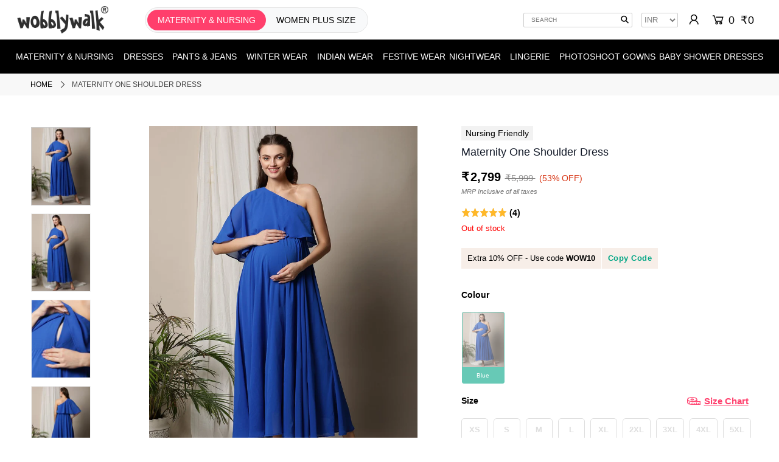

--- FILE ---
content_type: text/html; charset=utf-8
request_url: https://www.wobblywalk.com/products/maternity-dress-one-shoulder-cape-sleeve-feeding-dress
body_size: 29795
content:
<!DOCTYPE html>
<!--[if lt IE 7 ]><html class="ie ie6" lang="en"> <![endif]-->
<!--[if IE 7 ]><html class="ie ie7" lang="en"> <![endif]-->
<!--[if IE 8 ]><html class="ie ie8" lang="en"> <![endif]-->
<!--[if (gte IE 9)|!(IE)]><!--><html lang="en" class="no-js"> <!--<![endif]-->
<head>
<link rel="preconnect" href="https://www.wobblywalk.com">
<link rel="preconnect" href="https://cdn.shopify.com" crossorigin>
<link rel="preconnect" href="https://monorail-edge.shopifysvc.com"> 

<!-- Stylesheet: Moved up for priority -->
<link rel="stylesheet" href="https://www.wobblywalk.com/cdn/shop/t/281/assets/stylesheet.css?v=77371596556839735411762341688" type="text/css"> 

<!-- Preloads for scripts only -->
<link href="https://www.wobblywalk.com/cdn/shopifycloud/shop-js/modules/v2/chunk.common_CJOg3qyU.esm.js" as="script" rel="preload">
<link href="https://www.wobblywalk.com/cdn/shop/t/281/assets/jquery.min.js?v=28577836119606976961762327118" as="script" rel="preload">
<link href="https://www.wobblywalk.com/cdn/shop/t/281/assets/handlebars.min.js?v=59009892547023066201762327104" as="script" rel="preload">
<link href="https://www.wobblywalk.com/cdn/shop/t/281/assets/theme.js?v=69652224297276824031762327183" as="script" rel="preload"> 

<!-- JS -->
<script src="https://www.wobblywalk.com/cdn/shop/t/281/assets/jquery.min.js?v=28577836119606976961762327118"></script> 
  
<!-- Responsive Images Scripts -->
<script src="https://www.wobblywalk.com/cdn/shop/t/281/assets/lazysizes.min.js?v=56805471290311245611762327119" async></script>
  
<script src="https://www.wobblywalk.com/cdn/shop/t/281/assets/eventemitter3.min.js?v=148202183930229300091762327086" defer></script>  
<script src="https://www.wobblywalk.com/cdn/shop/t/281/assets/handlebars.min.js?v=59009892547023066201762327104" defer></script>
<script src="https://www.wobblywalk.com/cdn/shop/t/281/assets/theme.js?v=69652224297276824031762327183" defer></script> 
  
   

<!--Added noindex when url have sortby-->
 
  
  
     
      <link rel="canonical" href="https://www.wobblywalk.com/products/maternity-dress-one-shoulder-cape-sleeve-feeding-dress" /> 
    

  
<meta charset="utf-8" />
<meta name="viewport" content="width=device-width, minimum-scale=1.0, maximum-scale=1.0, user-scalable=no">
  
  
  <title>One Shoulder Cape Sleeve Maternity Maxi Dress - Blue</title>
  
      <meta name="description" content="Buy One Shoulder Cape Sleeve Maternity Maxi Dress - Blue, Hidden zipper feeding access, Fit for pregnancy &amp; beyond. Free Shipping!" />
    
  
  
<!-- Google Tag Manager -->	
<script>(function(w,d,s,l,i){w[l]=w[l]||[];w[l].push({'gtm.start':	
new Date().getTime(),event:'gtm.js'});var f=d.getElementsByTagName(s)[0],	
j=d.createElement(s),dl=l!='dataLayer'?'&l='+l:'';j.async=true;j.src=	
'https://www.googletagmanager.com/gtm.js?id='+i+dl;f.parentNode.insertBefore(j,f);	
})(window,document,'script','dataLayer','GTM-WVQ8VLV');</script>	
<!-- End Google Tag Manager -->
  
    
    <link rel="shortcut icon" href="https://www.wobblywalk.com/cdn/shop/files/favicon.png?crop=center&height=32&v=1646906588&width=32" type="image/png" />
      
  
   <script>window.performance && window.performance.mark && window.performance.mark('shopify.content_for_header.start');</script><meta id="shopify-digital-wallet" name="shopify-digital-wallet" content="/7596703834/digital_wallets/dialog">
<link rel="alternate" type="application/json+oembed" href="https://www.wobblywalk.com/products/maternity-dress-one-shoulder-cape-sleeve-feeding-dress.oembed">
<script async="async" src="/checkouts/internal/preloads.js?locale=en-IN"></script>
<script id="shopify-features" type="application/json">{"accessToken":"54ec8d0a40287be5be1cc81ede09acf7","betas":["rich-media-storefront-analytics"],"domain":"www.wobblywalk.com","predictiveSearch":true,"shopId":7596703834,"locale":"en"}</script>
<script>var Shopify = Shopify || {};
Shopify.shop = "wobbly-walk.myshopify.com";
Shopify.locale = "en";
Shopify.currency = {"active":"INR","rate":"1.0"};
Shopify.country = "IN";
Shopify.theme = {"name":"05nov-interakt-WhatsApp","id":156210004183,"schema_name":"Icon","schema_version":"6.6.2","theme_store_id":686,"role":"main"};
Shopify.theme.handle = "null";
Shopify.theme.style = {"id":null,"handle":null};
Shopify.cdnHost = "www.wobblywalk.com/cdn";
Shopify.routes = Shopify.routes || {};
Shopify.routes.root = "/";</script>
<script type="module">!function(o){(o.Shopify=o.Shopify||{}).modules=!0}(window);</script>
<script>!function(o){function n(){var o=[];function n(){o.push(Array.prototype.slice.apply(arguments))}return n.q=o,n}var t=o.Shopify=o.Shopify||{};t.loadFeatures=n(),t.autoloadFeatures=n()}(window);</script>
<script id="shop-js-analytics" type="application/json">{"pageType":"product"}</script>
<script defer="defer" async type="module" src="//www.wobblywalk.com/cdn/shopifycloud/shop-js/modules/v2/client.init-shop-cart-sync_BdyHc3Nr.en.esm.js"></script>
<script defer="defer" async type="module" src="//www.wobblywalk.com/cdn/shopifycloud/shop-js/modules/v2/chunk.common_Daul8nwZ.esm.js"></script>
<script type="module">
  await import("//www.wobblywalk.com/cdn/shopifycloud/shop-js/modules/v2/client.init-shop-cart-sync_BdyHc3Nr.en.esm.js");
await import("//www.wobblywalk.com/cdn/shopifycloud/shop-js/modules/v2/chunk.common_Daul8nwZ.esm.js");

  window.Shopify.SignInWithShop?.initShopCartSync?.({"fedCMEnabled":true,"windoidEnabled":true});

</script>
<script>(function() {
  var isLoaded = false;
  function asyncLoad() {
    if (isLoaded) return;
    isLoaded = true;
    var urls = ["https:\/\/d3hw6dc1ow8pp2.cloudfront.net\/reviewsWidget.min.js?shop=wobbly-walk.myshopify.com","https:\/\/api.interakt.ai\/v1\/app\/shopify\/widget\/?org_id=ffcd5b7a-7201-4038-9dd3-f78be7e0841d\u0026widget-token=UsXvVNnZ5gDBo4SuxGxFJ3tVykSditPv\u0026shop=wobbly-walk.myshopify.com"];
    for (var i = 0; i < urls.length; i++) {
      var s = document.createElement('script');
      s.type = 'text/javascript';
      s.async = true;
      s.src = urls[i];
      var x = document.getElementsByTagName('script')[0];
      x.parentNode.insertBefore(s, x);
    }
  };
  if(window.attachEvent) {
    window.attachEvent('onload', asyncLoad);
  } else {
    window.addEventListener('load', asyncLoad, false);
  }
})();</script>
<script id="__st">var __st={"a":7596703834,"offset":-18000,"reqid":"42e96c57-9597-4523-a8eb-148167f7a327-1768948812","pageurl":"www.wobblywalk.com\/products\/maternity-dress-one-shoulder-cape-sleeve-feeding-dress","u":"74159cf6de6a","p":"product","rtyp":"product","rid":7340356468951};</script>
<script>window.ShopifyPaypalV4VisibilityTracking = true;</script>
<script id="captcha-bootstrap">!function(){'use strict';const t='contact',e='account',n='new_comment',o=[[t,t],['blogs',n],['comments',n],[t,'customer']],c=[[e,'customer_login'],[e,'guest_login'],[e,'recover_customer_password'],[e,'create_customer']],r=t=>t.map((([t,e])=>`form[action*='/${t}']:not([data-nocaptcha='true']) input[name='form_type'][value='${e}']`)).join(','),a=t=>()=>t?[...document.querySelectorAll(t)].map((t=>t.form)):[];function s(){const t=[...o],e=r(t);return a(e)}const i='password',u='form_key',d=['recaptcha-v3-token','g-recaptcha-response','h-captcha-response',i],f=()=>{try{return window.sessionStorage}catch{return}},m='__shopify_v',_=t=>t.elements[u];function p(t,e,n=!1){try{const o=window.sessionStorage,c=JSON.parse(o.getItem(e)),{data:r}=function(t){const{data:e,action:n}=t;return t[m]||n?{data:e,action:n}:{data:t,action:n}}(c);for(const[e,n]of Object.entries(r))t.elements[e]&&(t.elements[e].value=n);n&&o.removeItem(e)}catch(o){console.error('form repopulation failed',{error:o})}}const l='form_type',E='cptcha';function T(t){t.dataset[E]=!0}const w=window,h=w.document,L='Shopify',v='ce_forms',y='captcha';let A=!1;((t,e)=>{const n=(g='f06e6c50-85a8-45c8-87d0-21a2b65856fe',I='https://cdn.shopify.com/shopifycloud/storefront-forms-hcaptcha/ce_storefront_forms_captcha_hcaptcha.v1.5.2.iife.js',D={infoText:'Protected by hCaptcha',privacyText:'Privacy',termsText:'Terms'},(t,e,n)=>{const o=w[L][v],c=o.bindForm;if(c)return c(t,g,e,D).then(n);var r;o.q.push([[t,g,e,D],n]),r=I,A||(h.body.append(Object.assign(h.createElement('script'),{id:'captcha-provider',async:!0,src:r})),A=!0)});var g,I,D;w[L]=w[L]||{},w[L][v]=w[L][v]||{},w[L][v].q=[],w[L][y]=w[L][y]||{},w[L][y].protect=function(t,e){n(t,void 0,e),T(t)},Object.freeze(w[L][y]),function(t,e,n,w,h,L){const[v,y,A,g]=function(t,e,n){const i=e?o:[],u=t?c:[],d=[...i,...u],f=r(d),m=r(i),_=r(d.filter((([t,e])=>n.includes(e))));return[a(f),a(m),a(_),s()]}(w,h,L),I=t=>{const e=t.target;return e instanceof HTMLFormElement?e:e&&e.form},D=t=>v().includes(t);t.addEventListener('submit',(t=>{const e=I(t);if(!e)return;const n=D(e)&&!e.dataset.hcaptchaBound&&!e.dataset.recaptchaBound,o=_(e),c=g().includes(e)&&(!o||!o.value);(n||c)&&t.preventDefault(),c&&!n&&(function(t){try{if(!f())return;!function(t){const e=f();if(!e)return;const n=_(t);if(!n)return;const o=n.value;o&&e.removeItem(o)}(t);const e=Array.from(Array(32),(()=>Math.random().toString(36)[2])).join('');!function(t,e){_(t)||t.append(Object.assign(document.createElement('input'),{type:'hidden',name:u})),t.elements[u].value=e}(t,e),function(t,e){const n=f();if(!n)return;const o=[...t.querySelectorAll(`input[type='${i}']`)].map((({name:t})=>t)),c=[...d,...o],r={};for(const[a,s]of new FormData(t).entries())c.includes(a)||(r[a]=s);n.setItem(e,JSON.stringify({[m]:1,action:t.action,data:r}))}(t,e)}catch(e){console.error('failed to persist form',e)}}(e),e.submit())}));const S=(t,e)=>{t&&!t.dataset[E]&&(n(t,e.some((e=>e===t))),T(t))};for(const o of['focusin','change'])t.addEventListener(o,(t=>{const e=I(t);D(e)&&S(e,y())}));const B=e.get('form_key'),M=e.get(l),P=B&&M;t.addEventListener('DOMContentLoaded',(()=>{const t=y();if(P)for(const e of t)e.elements[l].value===M&&p(e,B);[...new Set([...A(),...v().filter((t=>'true'===t.dataset.shopifyCaptcha))])].forEach((e=>S(e,t)))}))}(h,new URLSearchParams(w.location.search),n,t,e,['guest_login'])})(!0,!0)}();</script>
<script integrity="sha256-4kQ18oKyAcykRKYeNunJcIwy7WH5gtpwJnB7kiuLZ1E=" data-source-attribution="shopify.loadfeatures" defer="defer" src="//www.wobblywalk.com/cdn/shopifycloud/storefront/assets/storefront/load_feature-a0a9edcb.js" crossorigin="anonymous"></script>
<script data-source-attribution="shopify.dynamic_checkout.dynamic.init">var Shopify=Shopify||{};Shopify.PaymentButton=Shopify.PaymentButton||{isStorefrontPortableWallets:!0,init:function(){window.Shopify.PaymentButton.init=function(){};var t=document.createElement("script");t.src="https://www.wobblywalk.com/cdn/shopifycloud/portable-wallets/latest/portable-wallets.en.js",t.type="module",document.head.appendChild(t)}};
</script>
<script data-source-attribution="shopify.dynamic_checkout.buyer_consent">
  function portableWalletsHideBuyerConsent(e){var t=document.getElementById("shopify-buyer-consent"),n=document.getElementById("shopify-subscription-policy-button");t&&n&&(t.classList.add("hidden"),t.setAttribute("aria-hidden","true"),n.removeEventListener("click",e))}function portableWalletsShowBuyerConsent(e){var t=document.getElementById("shopify-buyer-consent"),n=document.getElementById("shopify-subscription-policy-button");t&&n&&(t.classList.remove("hidden"),t.removeAttribute("aria-hidden"),n.addEventListener("click",e))}window.Shopify?.PaymentButton&&(window.Shopify.PaymentButton.hideBuyerConsent=portableWalletsHideBuyerConsent,window.Shopify.PaymentButton.showBuyerConsent=portableWalletsShowBuyerConsent);
</script>
<script data-source-attribution="shopify.dynamic_checkout.cart.bootstrap">document.addEventListener("DOMContentLoaded",(function(){function t(){return document.querySelector("shopify-accelerated-checkout-cart, shopify-accelerated-checkout")}if(t())Shopify.PaymentButton.init();else{new MutationObserver((function(e,n){t()&&(Shopify.PaymentButton.init(),n.disconnect())})).observe(document.body,{childList:!0,subtree:!0})}}));
</script>
<script id="sections-script" data-sections="product-recommendations" defer="defer" src="//www.wobblywalk.com/cdn/shop/t/281/compiled_assets/scripts.js?v=67812"></script>
<script>window.performance && window.performance.mark && window.performance.mark('shopify.content_for_header.end');</script> 
  
  <meta name="google-site-verification" content="39WrcDGbymIS-uso06WlN1554FSId1eTTDOugZD1RaI" /> 
  <meta name="p:domain_verify" content="0d00f116965a0e98018fbeb760a64fd7"/>  

    
   
<script type="application/ld+json">
[
  {
    "@context": "https://schema.org/",
    "@type": "ProductGroup",
    "name": "Maternity One Shoulder Dress",
    "description": "Maternity \u0026amp;amp; nursing Maxi dress gown\nBump friendly, elasticated empire waist to grow with you throughout the pregnancy\nNursing friendly, hidden zipper on both sides for easy nursing access\nFits throughout and after pregnancy",
    "url": "https://www.wobblywalk.com/products/maternity-dress-one-shoulder-cape-sleeve-feeding-dress",
    "image": [
			  
			"https://www.wobblywalk.com/cdn/shop/products/wobblywalk-maternity-photoshoot-gown-blue-1_6907c9d1-04ff-4c20-91a9-88440e39f196_450x450.jpg?v=1755124035",
			  
			"https://www.wobblywalk.com/cdn/shop/products/wobblywalk-maternity-photoshoot-gown-blue-3_7c93cb72-76a4-4411-86aa-cd0861385eb8_450x450.jpg?v=1755124035",
			  
			"https://www.wobblywalk.com/cdn/shop/products/wobblywalk-maternity-photoshoot-gown-blue-7_a2b11841-3183-452e-8614-0893ad76af64_450x450.jpg?v=1755124035",
			  
			"https://www.wobblywalk.com/cdn/shop/products/wobblywalk-maternity-photoshoot-gown-blue-2_1e4a75a0-9576-414d-9c6d-b7054ee5b99c_450x450.jpg?v=1755124035",
			  
			"https://www.wobblywalk.com/cdn/shop/products/6J8A0731_3a884c5f-d7d4-4eb0-bb8d-5afdb6931c60_450x450.png?v=1755124012"
			
		],
    "brand": {
      "@type": "Brand",
      "name":  "Wobbly Walk"
    },
"productGroupID": "7340356468951",
    "variesBy": [
      "https://schema.org/size",
      "https://schema.org/color"
    ],
    "hasVariant": [
      
      {
        "@type": "Product",
        "sku": "WWPG10-XSBL",
        
       "image": "https:\/\/www.wobblywalk.com\/cdn\/shop\/products\/wobblywalk-maternity-photoshoot-gown-blue-1_6907c9d1-04ff-4c20-91a9-88440e39f196_400x.jpg?v=1755124035",
       "name": "Maternity One Shoulder Dress - Blue \/ XS",
        "description": "Blue \/ XS",
        "color": "Blue",
        "size": "XS",
        "offers": {
          "@type": "Offer",
          "url": "https://www.wobblywalk.com/products/maternity-dress-one-shoulder-cape-sleeve-feeding-dress",
          "priceCurrency": "INR",
          "price": "2799.00",
          "priceValidUntil": "2026-01-30",
          "itemCondition": "https://schema.org/NewCondition",
          "availability": "https://schema.org/OutOfStock"
        }
      },
      
      {
        "@type": "Product",
        "sku": "WWPG10-SBL",
        
       "image": "https:\/\/www.wobblywalk.com\/cdn\/shop\/products\/wobblywalk-maternity-photoshoot-gown-blue-1_6907c9d1-04ff-4c20-91a9-88440e39f196_400x.jpg?v=1755124035",
       "name": "Maternity One Shoulder Dress - Blue \/ S",
        "description": "Blue \/ S",
        "color": "Blue",
        "size": "S",
        "offers": {
          "@type": "Offer",
          "url": "https://www.wobblywalk.com/products/maternity-dress-one-shoulder-cape-sleeve-feeding-dress",
          "priceCurrency": "INR",
          "price": "2799.00",
          "priceValidUntil": "2026-01-30",
          "itemCondition": "https://schema.org/NewCondition",
          "availability": "https://schema.org/OutOfStock"
        }
      },
      
      {
        "@type": "Product",
        "sku": "WWPG10-MBL",
        
       "image": "https:\/\/www.wobblywalk.com\/cdn\/shop\/products\/wobblywalk-maternity-photoshoot-gown-blue-1_6907c9d1-04ff-4c20-91a9-88440e39f196_400x.jpg?v=1755124035",
       "name": "Maternity One Shoulder Dress - Blue \/ M",
        "description": "Blue \/ M",
        "color": "Blue",
        "size": "M",
        "offers": {
          "@type": "Offer",
          "url": "https://www.wobblywalk.com/products/maternity-dress-one-shoulder-cape-sleeve-feeding-dress",
          "priceCurrency": "INR",
          "price": "2799.00",
          "priceValidUntil": "2026-01-30",
          "itemCondition": "https://schema.org/NewCondition",
          "availability": "https://schema.org/OutOfStock"
        }
      },
      
      {
        "@type": "Product",
        "sku": "WWPG10-LBL",
        
       "image": "https:\/\/www.wobblywalk.com\/cdn\/shop\/products\/wobblywalk-maternity-photoshoot-gown-blue-1_6907c9d1-04ff-4c20-91a9-88440e39f196_400x.jpg?v=1755124035",
       "name": "Maternity One Shoulder Dress - Blue \/ L",
        "description": "Blue \/ L",
        "color": "Blue",
        "size": "L",
        "offers": {
          "@type": "Offer",
          "url": "https://www.wobblywalk.com/products/maternity-dress-one-shoulder-cape-sleeve-feeding-dress",
          "priceCurrency": "INR",
          "price": "2799.00",
          "priceValidUntil": "2026-01-30",
          "itemCondition": "https://schema.org/NewCondition",
          "availability": "https://schema.org/OutOfStock"
        }
      },
      
      {
        "@type": "Product",
        "sku": "WWPG10-XLBL",
        
       "image": "https:\/\/www.wobblywalk.com\/cdn\/shop\/products\/wobblywalk-maternity-photoshoot-gown-blue-1_6907c9d1-04ff-4c20-91a9-88440e39f196_400x.jpg?v=1755124035",
       "name": "Maternity One Shoulder Dress - Blue \/ XL",
        "description": "Blue \/ XL",
        "color": "Blue",
        "size": "XL",
        "offers": {
          "@type": "Offer",
          "url": "https://www.wobblywalk.com/products/maternity-dress-one-shoulder-cape-sleeve-feeding-dress",
          "priceCurrency": "INR",
          "price": "2799.00",
          "priceValidUntil": "2026-01-30",
          "itemCondition": "https://schema.org/NewCondition",
          "availability": "https://schema.org/OutOfStock"
        }
      },
      
      {
        "@type": "Product",
        "sku": "WWPG10-2XLBL",
        
       "image": "https:\/\/www.wobblywalk.com\/cdn\/shop\/products\/wobblywalk-maternity-photoshoot-gown-blue-1_6907c9d1-04ff-4c20-91a9-88440e39f196_400x.jpg?v=1755124035",
       "name": "Maternity One Shoulder Dress - Blue \/ 2XL",
        "description": "Blue \/ 2XL",
        "color": "Blue",
        "size": "2XL",
        "offers": {
          "@type": "Offer",
          "url": "https://www.wobblywalk.com/products/maternity-dress-one-shoulder-cape-sleeve-feeding-dress",
          "priceCurrency": "INR",
          "price": "2799.00",
          "priceValidUntil": "2026-01-30",
          "itemCondition": "https://schema.org/NewCondition",
          "availability": "https://schema.org/OutOfStock"
        }
      },
      
      {
        "@type": "Product",
        "sku": "WWPG10-3XLBL",
        
       "image": "https:\/\/www.wobblywalk.com\/cdn\/shop\/products\/wobblywalk-maternity-photoshoot-gown-blue-1_6907c9d1-04ff-4c20-91a9-88440e39f196_400x.jpg?v=1755124035",
       "name": "Maternity One Shoulder Dress - Blue \/ 3XL",
        "description": "Blue \/ 3XL",
        "color": "Blue",
        "size": "3XL",
        "offers": {
          "@type": "Offer",
          "url": "https://www.wobblywalk.com/products/maternity-dress-one-shoulder-cape-sleeve-feeding-dress",
          "priceCurrency": "INR",
          "price": "2799.00",
          "priceValidUntil": "2026-01-30",
          "itemCondition": "https://schema.org/NewCondition",
          "availability": "https://schema.org/OutOfStock"
        }
      },
      
      {
        "@type": "Product",
        "sku": "WWPG10-4XLBL",
        
       "image": "https:\/\/www.wobblywalk.com\/cdn\/shop\/products\/wobblywalk-maternity-photoshoot-gown-blue-1_6907c9d1-04ff-4c20-91a9-88440e39f196_400x.jpg?v=1755124035",
       "name": "Maternity One Shoulder Dress - Blue \/ 4XL",
        "description": "Blue \/ 4XL",
        "color": "Blue",
        "size": "4XL",
        "offers": {
          "@type": "Offer",
          "url": "https://www.wobblywalk.com/products/maternity-dress-one-shoulder-cape-sleeve-feeding-dress",
          "priceCurrency": "INR",
          "price": "2799.00",
          "priceValidUntil": "2026-01-30",
          "itemCondition": "https://schema.org/NewCondition",
          "availability": "https://schema.org/OutOfStock"
        }
      },
      
      {
        "@type": "Product",
        "sku": "WWPG10-5XLBL",
        
       "image": "https:\/\/www.wobblywalk.com\/cdn\/shop\/products\/wobblywalk-maternity-photoshoot-gown-blue-1_6907c9d1-04ff-4c20-91a9-88440e39f196_400x.jpg?v=1755124035",
       "name": "Maternity One Shoulder Dress - Blue \/ 5XL",
        "description": "Blue \/ 5XL",
        "color": "Blue",
        "size": "5XL",
        "offers": {
          "@type": "Offer",
          "url": "https://www.wobblywalk.com/products/maternity-dress-one-shoulder-cape-sleeve-feeding-dress",
          "priceCurrency": "INR",
          "price": "2799.00",
          "priceValidUntil": "2026-01-30",
          "itemCondition": "https://schema.org/NewCondition",
          "availability": "https://schema.org/OutOfStock"
        }
      }
      
    ]


 
                ,"aggregateRating": {
                    "@type": "AggregateRating",
                    "ratingValue": "5.0",
                    "ratingCount": "4"
                },
            
        
       "review": {
			"@type": "Review",
			"author": {
			  "@type": "Person",
			  "name": "Harshitha S M."
			},			
			
			"datePublished": "2023-06-05",
			
			
			"reviewBody": "The dress is looking good.",
			
        	"reviewRating": 
			{
			  "@type": "Rating",
			  
			  "ratingValue": "5",
			  
			  "bestRating": "5"
			}
		}
		 
  }
]
</script>
    


  
  
  
    <meta property="og:title" content="One Shoulder Cape Sleeve Maternity Maxi Dress - Blue - Wobbly Walk">
    <meta property="og:description" content="
Maternity &amp;amp; nursing Maxi dress gown
Bump friendly, elasticated empire waist to grow with you throughout the pregnancy
Nursing friendly, hidden zipp...">
    
    <meta property="og:image" content="https://www.wobblywalk.com/cdn/shop/products/wobblywalk-maternity-photoshoot-gown-blue-1_6907c9d1-04ff-4c20-91a9-88440e39f196.jpg?crop=top&height=628&v=1755124035&width=1080">
    
    <meta property="og:url" content="https://www.wobblywalk.com/products/maternity-dress-one-shoulder-cape-sleeve-feeding-dress">

    <meta property="og:image:width" content="1200">
    <meta property="og:image:height" content="628">     
    <meta property="og:type" content="website">
    <meta property="og:site_name" content="Wobbly Walk">
    <meta property="og:locale" content="en_US">
    <meta property="fb:app_id" content="406286992912212">

  <script>
    if (window.location.pathname.match(/\/collections\/[^/]+\/products\//)) { const newUrl = window.location.pathname.replace(/\/collections\/[^/]+\/products\//, "/products/"); window.location.href = newUrl; }
  </script>
 
<!-- BEGIN app block: shopify://apps/okendo/blocks/theme-settings/bb689e69-ea70-4661-8fb7-ad24a2e23c29 --><!-- BEGIN app snippet: header-metafields -->









    <link href="https://d3hw6dc1ow8pp2.cloudfront.net/styles/main.min.css" rel="stylesheet" type="text/css">
<style type="text/css">
.okeReviews .okeReviews-reviewsWidget-header-controls-writeReview {
        display: inline-block;
    }
    .okeReviews .okeReviews-reviewsWidget.is-okeReviews-empty {
        display: block;
    }
</style>
<script type="application/json" id="oke-reviews-settings">
{"analyticsSettings":{"provider":"none"},"disableInitialReviewsFetchOnProducts":false,"filtersEnabled":false,"initialReviewDisplayCount":3,"omitMicrodata":true,"reviewSortOrder":"media","subscriberId":"fe428b00-d19e-4740-9a61-988eeeecca4b","widgetTemplateId":"featured-media","starRatingColor":"#FFCF2A","recorderPlus":true,"recorderQandaPlus":true}
</script>

    <link rel="stylesheet" type="text/css" href="https://dov7r31oq5dkj.cloudfront.net/fe428b00-d19e-4740-9a61-988eeeecca4b/widget-style-customisations.css?v=7fc1106d-29b4-4071-8956-05ac7c598f06">













<!-- END app snippet -->

<!-- BEGIN app snippet: widget-plus-initialisation-script -->




<!-- END app snippet -->


<!-- END app block --><!-- BEGIN app block: shopify://apps/beast-currency-converter/blocks/doubly/267afa86-a419-4d5b-a61b-556038e7294d -->


	<script>
		var DoublyGlobalCurrency, catchXHR = true, bccAppVersion = 1;
       	var DoublyGlobal = {
			theme : 'no_theme',
			spanClass : 'money',
			cookieName : '_g1659046770',
			ratesUrl :  'https://init.grizzlyapps.com/9e32c84f0db4f7b1eb40c32bdb0bdea9',
			geoUrl : 'https://currency.grizzlyapps.com/83d400c612f9a099fab8f76dcab73a48',
			shopCurrency : 'INR',
            allowedCurrencies : '["INR","USD","EUR","GBP","CAD"]',
			countriesJSON : '[]',
			currencyMessage : 'All orders are processed in INR. While the content of your cart is currently displayed in <span class="selected-currency"></span>, you will checkout using INR at the most current exchange rate.',
            currencyFormat : 'money_format',
			euroFormat : 'amount',
            removeDecimals : 1,
            roundDecimals : 1,
            roundTo : '99',
            autoSwitch : 0,
			showPriceOnHover : 0,
            showCurrencyMessage : true,
			hideConverter : '0',
			forceJqueryLoad : false,
			beeketing : true,
			themeScript : '',
			customerScriptBefore : '',
			customerScriptAfter : '',
			debug: false
		};

		<!-- inline script: fixes + various plugin js functions -->
		DoublyGlobal.themeScript = "if(DoublyGlobal.debug) debugger;jQueryGrizzly('head').append('<style> .doubly-message { margin-top:20px; margin-bottom:0px; } .currency-switcher { width:70px; } #cart .doubly-wrapper { margin:5px 0px 0 15px } #cart:last-child .doubly-wrapper { margin:15px 5px 0 15px } @media screen and (min-width:740px) { .bannertop .gridlock .row .desktop-3 { width:26% !important } .bannertop .gridlock .row .desktop-9 { width:67% !important } } <\/style>'); jQueryGrizzly('#cart #inline').after('<div class=\"doubly-wrapper\"><\/div>'); jQueryGrizzly('#currencies').remove(); jQueryGrizzly('#currency-picker').remove(); if (jQueryGrizzly('#cartform .doubly-message').length==0) { jQueryGrizzly('#cartform #cart-notes').before('<div class=\"doubly-message desktop-12 mobile-3\"><\/div>'); } \/* function doublyReposition() { if (jQueryGrizzly(window).width()<=740) { jQueryGrizzly('.doubly-wrapper').addClass('doubly-float').removeClass('doubly-wrapper').appendTo('body'); } else if (jQueryGrizzly(window).width()>740) { jQueryGrizzly('.doubly-float').addClass('doubly-wrapper').removeClass('doubly-float').appendTo('#cart #inline'); } } function afterCurrencySwitcherInit() { doublyReposition(); } jQueryGrizzly(window).resize(function(){ doublyReposition(); }); *\/";
                DoublyGlobal.addSelect = function(){
                    /* add select in select wrapper or body */  
                    if (jQueryGrizzly('.doubly-wrapper').length>0) { 
                        var doublyWrapper = '.doubly-wrapper';
                    } else if (jQueryGrizzly('.doubly-float').length==0) {
                        var doublyWrapper = '.doubly-float';
                        jQueryGrizzly('body').append('<div class="doubly-float"></div>');
                    }
                    document.querySelectorAll(doublyWrapper).forEach(function(el) {
                        el.insertAdjacentHTML('afterbegin', '<select class="currency-switcher" name="doubly-currencies"><option value="INR">INR</option><option value="USD">USD</option><option value="EUR">EUR</option><option value="GBP">GBP</option><option value="CAD">CAD</option></select>');
                    });
                }
		var bbb = "0";
	</script>
	
	
	<!-- inline styles -->
	<style> 
		
		
		.layered-currency-switcher{width:auto;float:right;padding:0 0 0 50px;margin:0px;}.layered-currency-switcher li{display:block;float:left;font-size:15px;margin:0px;}.layered-currency-switcher li button.currency-switcher-btn{width:auto;height:auto;margin-bottom:0px;background:#fff;font-family:Arial!important;line-height:18px;border:1px solid #dadada;border-radius:25px;color:#9a9a9a;float:left;font-weight:700;margin-left:-46px;min-width:90px;position:relative;text-align:center;text-decoration:none;padding:10px 11px 10px 49px}.price-on-hover,.price-on-hover-wrapper{font-size:15px!important;line-height:25px!important}.layered-currency-switcher li button.currency-switcher-btn:focus{outline:0;-webkit-outline:none;-moz-outline:none;-o-outline:none}.layered-currency-switcher li button.currency-switcher-btn:hover{background:#ddf6cf;border-color:#a9d092;color:#89b171}.layered-currency-switcher li button.currency-switcher-btn span{display:none}.layered-currency-switcher li button.currency-switcher-btn:first-child{border-radius:25px}.layered-currency-switcher li button.currency-switcher-btn.selected{background:#de4c39;border-color:#de4c39;color:#fff;z-index:99;padding-left:23px!important;padding-right:23px!important}.layered-currency-switcher li button.currency-switcher-btn.selected span{display:inline-block}.doubly,.money{position:relative; font-weight:inherit !important; font-size:inherit !important;text-decoration:inherit !important;}.price-on-hover-wrapper{position:absolute;left:-50%;text-align:center;width:200%;top:110%;z-index:100000000}.price-on-hover{background:#333;border-color:#FFF!important;padding:2px 5px 3px;font-weight:400;border-radius:5px;font-family:Helvetica Neue,Arial;color:#fff;border:0}.price-on-hover:after{content:\"\";position:absolute;left:50%;margin-left:-4px;margin-top:-2px;width:0;height:0;border-bottom:solid 4px #333;border-left:solid 4px transparent;border-right:solid 4px transparent}.doubly-message{margin:5px 0}.doubly-wrapper{float:right}.doubly-float{position:fixed;bottom:10px;left:10px;right:auto;z-index:100000;}select.currency-switcher{margin:0px; position:relative; top:auto;}.price-on-hover { background-color: #333333 !important; color: #FFFFFF !important; } .price-on-hover:after { border-bottom-color: #333333 !important;} .doubly-message { background-color: #333333 !important; color: #FFFFFF !important; border-radius:5px; padding:3px 10px; }
	</style>
	
	<script src="https://cdn.shopify.com/extensions/01997e3d-dbe8-7f57-a70f-4120f12c2b07/currency-54/assets/doubly.js" async data-no-instant></script>



<!-- END app block --><link href="https://monorail-edge.shopifysvc.com" rel="dns-prefetch">
<script>(function(){if ("sendBeacon" in navigator && "performance" in window) {try {var session_token_from_headers = performance.getEntriesByType('navigation')[0].serverTiming.find(x => x.name == '_s').description;} catch {var session_token_from_headers = undefined;}var session_cookie_matches = document.cookie.match(/_shopify_s=([^;]*)/);var session_token_from_cookie = session_cookie_matches && session_cookie_matches.length === 2 ? session_cookie_matches[1] : "";var session_token = session_token_from_headers || session_token_from_cookie || "";function handle_abandonment_event(e) {var entries = performance.getEntries().filter(function(entry) {return /monorail-edge.shopifysvc.com/.test(entry.name);});if (!window.abandonment_tracked && entries.length === 0) {window.abandonment_tracked = true;var currentMs = Date.now();var navigation_start = performance.timing.navigationStart;var payload = {shop_id: 7596703834,url: window.location.href,navigation_start,duration: currentMs - navigation_start,session_token,page_type: "product"};window.navigator.sendBeacon("https://monorail-edge.shopifysvc.com/v1/produce", JSON.stringify({schema_id: "online_store_buyer_site_abandonment/1.1",payload: payload,metadata: {event_created_at_ms: currentMs,event_sent_at_ms: currentMs}}));}}window.addEventListener('pagehide', handle_abandonment_event);}}());</script>
<script id="web-pixels-manager-setup">(function e(e,d,r,n,o){if(void 0===o&&(o={}),!Boolean(null===(a=null===(i=window.Shopify)||void 0===i?void 0:i.analytics)||void 0===a?void 0:a.replayQueue)){var i,a;window.Shopify=window.Shopify||{};var t=window.Shopify;t.analytics=t.analytics||{};var s=t.analytics;s.replayQueue=[],s.publish=function(e,d,r){return s.replayQueue.push([e,d,r]),!0};try{self.performance.mark("wpm:start")}catch(e){}var l=function(){var e={modern:/Edge?\/(1{2}[4-9]|1[2-9]\d|[2-9]\d{2}|\d{4,})\.\d+(\.\d+|)|Firefox\/(1{2}[4-9]|1[2-9]\d|[2-9]\d{2}|\d{4,})\.\d+(\.\d+|)|Chrom(ium|e)\/(9{2}|\d{3,})\.\d+(\.\d+|)|(Maci|X1{2}).+ Version\/(15\.\d+|(1[6-9]|[2-9]\d|\d{3,})\.\d+)([,.]\d+|)( \(\w+\)|)( Mobile\/\w+|) Safari\/|Chrome.+OPR\/(9{2}|\d{3,})\.\d+\.\d+|(CPU[ +]OS|iPhone[ +]OS|CPU[ +]iPhone|CPU IPhone OS|CPU iPad OS)[ +]+(15[._]\d+|(1[6-9]|[2-9]\d|\d{3,})[._]\d+)([._]\d+|)|Android:?[ /-](13[3-9]|1[4-9]\d|[2-9]\d{2}|\d{4,})(\.\d+|)(\.\d+|)|Android.+Firefox\/(13[5-9]|1[4-9]\d|[2-9]\d{2}|\d{4,})\.\d+(\.\d+|)|Android.+Chrom(ium|e)\/(13[3-9]|1[4-9]\d|[2-9]\d{2}|\d{4,})\.\d+(\.\d+|)|SamsungBrowser\/([2-9]\d|\d{3,})\.\d+/,legacy:/Edge?\/(1[6-9]|[2-9]\d|\d{3,})\.\d+(\.\d+|)|Firefox\/(5[4-9]|[6-9]\d|\d{3,})\.\d+(\.\d+|)|Chrom(ium|e)\/(5[1-9]|[6-9]\d|\d{3,})\.\d+(\.\d+|)([\d.]+$|.*Safari\/(?![\d.]+ Edge\/[\d.]+$))|(Maci|X1{2}).+ Version\/(10\.\d+|(1[1-9]|[2-9]\d|\d{3,})\.\d+)([,.]\d+|)( \(\w+\)|)( Mobile\/\w+|) Safari\/|Chrome.+OPR\/(3[89]|[4-9]\d|\d{3,})\.\d+\.\d+|(CPU[ +]OS|iPhone[ +]OS|CPU[ +]iPhone|CPU IPhone OS|CPU iPad OS)[ +]+(10[._]\d+|(1[1-9]|[2-9]\d|\d{3,})[._]\d+)([._]\d+|)|Android:?[ /-](13[3-9]|1[4-9]\d|[2-9]\d{2}|\d{4,})(\.\d+|)(\.\d+|)|Mobile Safari.+OPR\/([89]\d|\d{3,})\.\d+\.\d+|Android.+Firefox\/(13[5-9]|1[4-9]\d|[2-9]\d{2}|\d{4,})\.\d+(\.\d+|)|Android.+Chrom(ium|e)\/(13[3-9]|1[4-9]\d|[2-9]\d{2}|\d{4,})\.\d+(\.\d+|)|Android.+(UC? ?Browser|UCWEB|U3)[ /]?(15\.([5-9]|\d{2,})|(1[6-9]|[2-9]\d|\d{3,})\.\d+)\.\d+|SamsungBrowser\/(5\.\d+|([6-9]|\d{2,})\.\d+)|Android.+MQ{2}Browser\/(14(\.(9|\d{2,})|)|(1[5-9]|[2-9]\d|\d{3,})(\.\d+|))(\.\d+|)|K[Aa][Ii]OS\/(3\.\d+|([4-9]|\d{2,})\.\d+)(\.\d+|)/},d=e.modern,r=e.legacy,n=navigator.userAgent;return n.match(d)?"modern":n.match(r)?"legacy":"unknown"}(),u="modern"===l?"modern":"legacy",c=(null!=n?n:{modern:"",legacy:""})[u],f=function(e){return[e.baseUrl,"/wpm","/b",e.hashVersion,"modern"===e.buildTarget?"m":"l",".js"].join("")}({baseUrl:d,hashVersion:r,buildTarget:u}),m=function(e){var d=e.version,r=e.bundleTarget,n=e.surface,o=e.pageUrl,i=e.monorailEndpoint;return{emit:function(e){var a=e.status,t=e.errorMsg,s=(new Date).getTime(),l=JSON.stringify({metadata:{event_sent_at_ms:s},events:[{schema_id:"web_pixels_manager_load/3.1",payload:{version:d,bundle_target:r,page_url:o,status:a,surface:n,error_msg:t},metadata:{event_created_at_ms:s}}]});if(!i)return console&&console.warn&&console.warn("[Web Pixels Manager] No Monorail endpoint provided, skipping logging."),!1;try{return self.navigator.sendBeacon.bind(self.navigator)(i,l)}catch(e){}var u=new XMLHttpRequest;try{return u.open("POST",i,!0),u.setRequestHeader("Content-Type","text/plain"),u.send(l),!0}catch(e){return console&&console.warn&&console.warn("[Web Pixels Manager] Got an unhandled error while logging to Monorail."),!1}}}}({version:r,bundleTarget:l,surface:e.surface,pageUrl:self.location.href,monorailEndpoint:e.monorailEndpoint});try{o.browserTarget=l,function(e){var d=e.src,r=e.async,n=void 0===r||r,o=e.onload,i=e.onerror,a=e.sri,t=e.scriptDataAttributes,s=void 0===t?{}:t,l=document.createElement("script"),u=document.querySelector("head"),c=document.querySelector("body");if(l.async=n,l.src=d,a&&(l.integrity=a,l.crossOrigin="anonymous"),s)for(var f in s)if(Object.prototype.hasOwnProperty.call(s,f))try{l.dataset[f]=s[f]}catch(e){}if(o&&l.addEventListener("load",o),i&&l.addEventListener("error",i),u)u.appendChild(l);else{if(!c)throw new Error("Did not find a head or body element to append the script");c.appendChild(l)}}({src:f,async:!0,onload:function(){if(!function(){var e,d;return Boolean(null===(d=null===(e=window.Shopify)||void 0===e?void 0:e.analytics)||void 0===d?void 0:d.initialized)}()){var d=window.webPixelsManager.init(e)||void 0;if(d){var r=window.Shopify.analytics;r.replayQueue.forEach((function(e){var r=e[0],n=e[1],o=e[2];d.publishCustomEvent(r,n,o)})),r.replayQueue=[],r.publish=d.publishCustomEvent,r.visitor=d.visitor,r.initialized=!0}}},onerror:function(){return m.emit({status:"failed",errorMsg:"".concat(f," has failed to load")})},sri:function(e){var d=/^sha384-[A-Za-z0-9+/=]+$/;return"string"==typeof e&&d.test(e)}(c)?c:"",scriptDataAttributes:o}),m.emit({status:"loading"})}catch(e){m.emit({status:"failed",errorMsg:(null==e?void 0:e.message)||"Unknown error"})}}})({shopId: 7596703834,storefrontBaseUrl: "https://www.wobblywalk.com",extensionsBaseUrl: "https://extensions.shopifycdn.com/cdn/shopifycloud/web-pixels-manager",monorailEndpoint: "https://monorail-edge.shopifysvc.com/unstable/produce_batch",surface: "storefront-renderer",enabledBetaFlags: ["2dca8a86"],webPixelsConfigList: [{"id":"896368855","configuration":"{\"config\":\"{\\\"google_tag_ids\\\":[\\\"G-ZWPXYJ9ZFF\\\"],\\\"target_country\\\":\\\"IN\\\",\\\"gtag_events\\\":[{\\\"type\\\":\\\"begin_checkout\\\",\\\"action_label\\\":\\\"G-ZWPXYJ9ZFF\\\"},{\\\"type\\\":\\\"search\\\",\\\"action_label\\\":\\\"G-ZWPXYJ9ZFF\\\"},{\\\"type\\\":\\\"view_item\\\",\\\"action_label\\\":\\\"G-ZWPXYJ9ZFF\\\"},{\\\"type\\\":\\\"purchase\\\",\\\"action_label\\\":\\\"G-ZWPXYJ9ZFF\\\"},{\\\"type\\\":\\\"page_view\\\",\\\"action_label\\\":\\\"G-ZWPXYJ9ZFF\\\"},{\\\"type\\\":\\\"add_payment_info\\\",\\\"action_label\\\":\\\"G-ZWPXYJ9ZFF\\\"},{\\\"type\\\":\\\"add_to_cart\\\",\\\"action_label\\\":\\\"G-ZWPXYJ9ZFF\\\"}],\\\"enable_monitoring_mode\\\":false}\"}","eventPayloadVersion":"v1","runtimeContext":"OPEN","scriptVersion":"b2a88bafab3e21179ed38636efcd8a93","type":"APP","apiClientId":1780363,"privacyPurposes":[],"dataSharingAdjustments":{"protectedCustomerApprovalScopes":["read_customer_address","read_customer_email","read_customer_name","read_customer_personal_data","read_customer_phone"]}},{"id":"197984471","configuration":"{\"pixel_id\":\"1719149751693099\",\"pixel_type\":\"facebook_pixel\",\"metaapp_system_user_token\":\"-\"}","eventPayloadVersion":"v1","runtimeContext":"OPEN","scriptVersion":"ca16bc87fe92b6042fbaa3acc2fbdaa6","type":"APP","apiClientId":2329312,"privacyPurposes":["ANALYTICS","MARKETING","SALE_OF_DATA"],"dataSharingAdjustments":{"protectedCustomerApprovalScopes":["read_customer_address","read_customer_email","read_customer_name","read_customer_personal_data","read_customer_phone"]}},{"id":"shopify-app-pixel","configuration":"{}","eventPayloadVersion":"v1","runtimeContext":"STRICT","scriptVersion":"0450","apiClientId":"shopify-pixel","type":"APP","privacyPurposes":["ANALYTICS","MARKETING"]},{"id":"shopify-custom-pixel","eventPayloadVersion":"v1","runtimeContext":"LAX","scriptVersion":"0450","apiClientId":"shopify-pixel","type":"CUSTOM","privacyPurposes":["ANALYTICS","MARKETING"]}],isMerchantRequest: false,initData: {"shop":{"name":"Wobbly Walk","paymentSettings":{"currencyCode":"INR"},"myshopifyDomain":"wobbly-walk.myshopify.com","countryCode":"IN","storefrontUrl":"https:\/\/www.wobblywalk.com"},"customer":null,"cart":null,"checkout":null,"productVariants":[{"price":{"amount":2799.0,"currencyCode":"INR"},"product":{"title":"Maternity One Shoulder Dress","vendor":"Wobbly Walk","id":"7340356468951","untranslatedTitle":"Maternity One Shoulder Dress","url":"\/products\/maternity-dress-one-shoulder-cape-sleeve-feeding-dress","type":"Cocktail \u0026 Party Dresses"},"id":"41908338098391","image":{"src":"\/\/www.wobblywalk.com\/cdn\/shop\/products\/wobblywalk-maternity-photoshoot-gown-blue-1_6907c9d1-04ff-4c20-91a9-88440e39f196.jpg?v=1755124035"},"sku":"WWPG10-XSBL","title":"Blue \/ XS","untranslatedTitle":"Blue \/ XS"},{"price":{"amount":2799.0,"currencyCode":"INR"},"product":{"title":"Maternity One Shoulder Dress","vendor":"Wobbly Walk","id":"7340356468951","untranslatedTitle":"Maternity One Shoulder Dress","url":"\/products\/maternity-dress-one-shoulder-cape-sleeve-feeding-dress","type":"Cocktail \u0026 Party Dresses"},"id":"41908338131159","image":{"src":"\/\/www.wobblywalk.com\/cdn\/shop\/products\/wobblywalk-maternity-photoshoot-gown-blue-1_6907c9d1-04ff-4c20-91a9-88440e39f196.jpg?v=1755124035"},"sku":"WWPG10-SBL","title":"Blue \/ S","untranslatedTitle":"Blue \/ S"},{"price":{"amount":2799.0,"currencyCode":"INR"},"product":{"title":"Maternity One Shoulder Dress","vendor":"Wobbly Walk","id":"7340356468951","untranslatedTitle":"Maternity One Shoulder Dress","url":"\/products\/maternity-dress-one-shoulder-cape-sleeve-feeding-dress","type":"Cocktail \u0026 Party Dresses"},"id":"41908338163927","image":{"src":"\/\/www.wobblywalk.com\/cdn\/shop\/products\/wobblywalk-maternity-photoshoot-gown-blue-1_6907c9d1-04ff-4c20-91a9-88440e39f196.jpg?v=1755124035"},"sku":"WWPG10-MBL","title":"Blue \/ M","untranslatedTitle":"Blue \/ M"},{"price":{"amount":2799.0,"currencyCode":"INR"},"product":{"title":"Maternity One Shoulder Dress","vendor":"Wobbly Walk","id":"7340356468951","untranslatedTitle":"Maternity One Shoulder Dress","url":"\/products\/maternity-dress-one-shoulder-cape-sleeve-feeding-dress","type":"Cocktail \u0026 Party Dresses"},"id":"41908338196695","image":{"src":"\/\/www.wobblywalk.com\/cdn\/shop\/products\/wobblywalk-maternity-photoshoot-gown-blue-1_6907c9d1-04ff-4c20-91a9-88440e39f196.jpg?v=1755124035"},"sku":"WWPG10-LBL","title":"Blue \/ L","untranslatedTitle":"Blue \/ L"},{"price":{"amount":2799.0,"currencyCode":"INR"},"product":{"title":"Maternity One Shoulder Dress","vendor":"Wobbly Walk","id":"7340356468951","untranslatedTitle":"Maternity One Shoulder Dress","url":"\/products\/maternity-dress-one-shoulder-cape-sleeve-feeding-dress","type":"Cocktail \u0026 Party Dresses"},"id":"41908338229463","image":{"src":"\/\/www.wobblywalk.com\/cdn\/shop\/products\/wobblywalk-maternity-photoshoot-gown-blue-1_6907c9d1-04ff-4c20-91a9-88440e39f196.jpg?v=1755124035"},"sku":"WWPG10-XLBL","title":"Blue \/ XL","untranslatedTitle":"Blue \/ XL"},{"price":{"amount":2799.0,"currencyCode":"INR"},"product":{"title":"Maternity One Shoulder Dress","vendor":"Wobbly Walk","id":"7340356468951","untranslatedTitle":"Maternity One Shoulder Dress","url":"\/products\/maternity-dress-one-shoulder-cape-sleeve-feeding-dress","type":"Cocktail \u0026 Party Dresses"},"id":"41908338262231","image":{"src":"\/\/www.wobblywalk.com\/cdn\/shop\/products\/wobblywalk-maternity-photoshoot-gown-blue-1_6907c9d1-04ff-4c20-91a9-88440e39f196.jpg?v=1755124035"},"sku":"WWPG10-2XLBL","title":"Blue \/ 2XL","untranslatedTitle":"Blue \/ 2XL"},{"price":{"amount":2799.0,"currencyCode":"INR"},"product":{"title":"Maternity One Shoulder Dress","vendor":"Wobbly Walk","id":"7340356468951","untranslatedTitle":"Maternity One Shoulder Dress","url":"\/products\/maternity-dress-one-shoulder-cape-sleeve-feeding-dress","type":"Cocktail \u0026 Party Dresses"},"id":"41908338294999","image":{"src":"\/\/www.wobblywalk.com\/cdn\/shop\/products\/wobblywalk-maternity-photoshoot-gown-blue-1_6907c9d1-04ff-4c20-91a9-88440e39f196.jpg?v=1755124035"},"sku":"WWPG10-3XLBL","title":"Blue \/ 3XL","untranslatedTitle":"Blue \/ 3XL"},{"price":{"amount":2799.0,"currencyCode":"INR"},"product":{"title":"Maternity One Shoulder Dress","vendor":"Wobbly Walk","id":"7340356468951","untranslatedTitle":"Maternity One Shoulder Dress","url":"\/products\/maternity-dress-one-shoulder-cape-sleeve-feeding-dress","type":"Cocktail \u0026 Party Dresses"},"id":"41908338327767","image":{"src":"\/\/www.wobblywalk.com\/cdn\/shop\/products\/wobblywalk-maternity-photoshoot-gown-blue-1_6907c9d1-04ff-4c20-91a9-88440e39f196.jpg?v=1755124035"},"sku":"WWPG10-4XLBL","title":"Blue \/ 4XL","untranslatedTitle":"Blue \/ 4XL"},{"price":{"amount":2799.0,"currencyCode":"INR"},"product":{"title":"Maternity One Shoulder Dress","vendor":"Wobbly Walk","id":"7340356468951","untranslatedTitle":"Maternity One Shoulder Dress","url":"\/products\/maternity-dress-one-shoulder-cape-sleeve-feeding-dress","type":"Cocktail \u0026 Party Dresses"},"id":"41908338360535","image":{"src":"\/\/www.wobblywalk.com\/cdn\/shop\/products\/wobblywalk-maternity-photoshoot-gown-blue-1_6907c9d1-04ff-4c20-91a9-88440e39f196.jpg?v=1755124035"},"sku":"WWPG10-5XLBL","title":"Blue \/ 5XL","untranslatedTitle":"Blue \/ 5XL"}],"purchasingCompany":null},},"https://www.wobblywalk.com/cdn","fcfee988w5aeb613cpc8e4bc33m6693e112",{"modern":"","legacy":""},{"shopId":"7596703834","storefrontBaseUrl":"https:\/\/www.wobblywalk.com","extensionBaseUrl":"https:\/\/extensions.shopifycdn.com\/cdn\/shopifycloud\/web-pixels-manager","surface":"storefront-renderer","enabledBetaFlags":"[\"2dca8a86\"]","isMerchantRequest":"false","hashVersion":"fcfee988w5aeb613cpc8e4bc33m6693e112","publish":"custom","events":"[[\"page_viewed\",{}],[\"product_viewed\",{\"productVariant\":{\"price\":{\"amount\":2799.0,\"currencyCode\":\"INR\"},\"product\":{\"title\":\"Maternity One Shoulder Dress\",\"vendor\":\"Wobbly Walk\",\"id\":\"7340356468951\",\"untranslatedTitle\":\"Maternity One Shoulder Dress\",\"url\":\"\/products\/maternity-dress-one-shoulder-cape-sleeve-feeding-dress\",\"type\":\"Cocktail \u0026 Party Dresses\"},\"id\":\"41908338098391\",\"image\":{\"src\":\"\/\/www.wobblywalk.com\/cdn\/shop\/products\/wobblywalk-maternity-photoshoot-gown-blue-1_6907c9d1-04ff-4c20-91a9-88440e39f196.jpg?v=1755124035\"},\"sku\":\"WWPG10-XSBL\",\"title\":\"Blue \/ XS\",\"untranslatedTitle\":\"Blue \/ XS\"}}]]"});</script><script>
  window.ShopifyAnalytics = window.ShopifyAnalytics || {};
  window.ShopifyAnalytics.meta = window.ShopifyAnalytics.meta || {};
  window.ShopifyAnalytics.meta.currency = 'INR';
  var meta = {"product":{"id":7340356468951,"gid":"gid:\/\/shopify\/Product\/7340356468951","vendor":"Wobbly Walk","type":"Cocktail \u0026 Party Dresses","handle":"maternity-dress-one-shoulder-cape-sleeve-feeding-dress","variants":[{"id":41908338098391,"price":279900,"name":"Maternity One Shoulder Dress - Blue \/ XS","public_title":"Blue \/ XS","sku":"WWPG10-XSBL"},{"id":41908338131159,"price":279900,"name":"Maternity One Shoulder Dress - Blue \/ S","public_title":"Blue \/ S","sku":"WWPG10-SBL"},{"id":41908338163927,"price":279900,"name":"Maternity One Shoulder Dress - Blue \/ M","public_title":"Blue \/ M","sku":"WWPG10-MBL"},{"id":41908338196695,"price":279900,"name":"Maternity One Shoulder Dress - Blue \/ L","public_title":"Blue \/ L","sku":"WWPG10-LBL"},{"id":41908338229463,"price":279900,"name":"Maternity One Shoulder Dress - Blue \/ XL","public_title":"Blue \/ XL","sku":"WWPG10-XLBL"},{"id":41908338262231,"price":279900,"name":"Maternity One Shoulder Dress - Blue \/ 2XL","public_title":"Blue \/ 2XL","sku":"WWPG10-2XLBL"},{"id":41908338294999,"price":279900,"name":"Maternity One Shoulder Dress - Blue \/ 3XL","public_title":"Blue \/ 3XL","sku":"WWPG10-3XLBL"},{"id":41908338327767,"price":279900,"name":"Maternity One Shoulder Dress - Blue \/ 4XL","public_title":"Blue \/ 4XL","sku":"WWPG10-4XLBL"},{"id":41908338360535,"price":279900,"name":"Maternity One Shoulder Dress - Blue \/ 5XL","public_title":"Blue \/ 5XL","sku":"WWPG10-5XLBL"}],"remote":false},"page":{"pageType":"product","resourceType":"product","resourceId":7340356468951,"requestId":"42e96c57-9597-4523-a8eb-148167f7a327-1768948812"}};
  for (var attr in meta) {
    window.ShopifyAnalytics.meta[attr] = meta[attr];
  }
</script>
<script class="analytics">
  (function () {
    var customDocumentWrite = function(content) {
      var jquery = null;

      if (window.jQuery) {
        jquery = window.jQuery;
      } else if (window.Checkout && window.Checkout.$) {
        jquery = window.Checkout.$;
      }

      if (jquery) {
        jquery('body').append(content);
      }
    };

    var hasLoggedConversion = function(token) {
      if (token) {
        return document.cookie.indexOf('loggedConversion=' + token) !== -1;
      }
      return false;
    }

    var setCookieIfConversion = function(token) {
      if (token) {
        var twoMonthsFromNow = new Date(Date.now());
        twoMonthsFromNow.setMonth(twoMonthsFromNow.getMonth() + 2);

        document.cookie = 'loggedConversion=' + token + '; expires=' + twoMonthsFromNow;
      }
    }

    var trekkie = window.ShopifyAnalytics.lib = window.trekkie = window.trekkie || [];
    if (trekkie.integrations) {
      return;
    }
    trekkie.methods = [
      'identify',
      'page',
      'ready',
      'track',
      'trackForm',
      'trackLink'
    ];
    trekkie.factory = function(method) {
      return function() {
        var args = Array.prototype.slice.call(arguments);
        args.unshift(method);
        trekkie.push(args);
        return trekkie;
      };
    };
    for (var i = 0; i < trekkie.methods.length; i++) {
      var key = trekkie.methods[i];
      trekkie[key] = trekkie.factory(key);
    }
    trekkie.load = function(config) {
      trekkie.config = config || {};
      trekkie.config.initialDocumentCookie = document.cookie;
      var first = document.getElementsByTagName('script')[0];
      var script = document.createElement('script');
      script.type = 'text/javascript';
      script.onerror = function(e) {
        var scriptFallback = document.createElement('script');
        scriptFallback.type = 'text/javascript';
        scriptFallback.onerror = function(error) {
                var Monorail = {
      produce: function produce(monorailDomain, schemaId, payload) {
        var currentMs = new Date().getTime();
        var event = {
          schema_id: schemaId,
          payload: payload,
          metadata: {
            event_created_at_ms: currentMs,
            event_sent_at_ms: currentMs
          }
        };
        return Monorail.sendRequest("https://" + monorailDomain + "/v1/produce", JSON.stringify(event));
      },
      sendRequest: function sendRequest(endpointUrl, payload) {
        // Try the sendBeacon API
        if (window && window.navigator && typeof window.navigator.sendBeacon === 'function' && typeof window.Blob === 'function' && !Monorail.isIos12()) {
          var blobData = new window.Blob([payload], {
            type: 'text/plain'
          });

          if (window.navigator.sendBeacon(endpointUrl, blobData)) {
            return true;
          } // sendBeacon was not successful

        } // XHR beacon

        var xhr = new XMLHttpRequest();

        try {
          xhr.open('POST', endpointUrl);
          xhr.setRequestHeader('Content-Type', 'text/plain');
          xhr.send(payload);
        } catch (e) {
          console.log(e);
        }

        return false;
      },
      isIos12: function isIos12() {
        return window.navigator.userAgent.lastIndexOf('iPhone; CPU iPhone OS 12_') !== -1 || window.navigator.userAgent.lastIndexOf('iPad; CPU OS 12_') !== -1;
      }
    };
    Monorail.produce('monorail-edge.shopifysvc.com',
      'trekkie_storefront_load_errors/1.1',
      {shop_id: 7596703834,
      theme_id: 156210004183,
      app_name: "storefront",
      context_url: window.location.href,
      source_url: "//www.wobblywalk.com/cdn/s/trekkie.storefront.cd680fe47e6c39ca5d5df5f0a32d569bc48c0f27.min.js"});

        };
        scriptFallback.async = true;
        scriptFallback.src = '//www.wobblywalk.com/cdn/s/trekkie.storefront.cd680fe47e6c39ca5d5df5f0a32d569bc48c0f27.min.js';
        first.parentNode.insertBefore(scriptFallback, first);
      };
      script.async = true;
      script.src = '//www.wobblywalk.com/cdn/s/trekkie.storefront.cd680fe47e6c39ca5d5df5f0a32d569bc48c0f27.min.js';
      first.parentNode.insertBefore(script, first);
    };
    trekkie.load(
      {"Trekkie":{"appName":"storefront","development":false,"defaultAttributes":{"shopId":7596703834,"isMerchantRequest":null,"themeId":156210004183,"themeCityHash":"7723471862245623823","contentLanguage":"en","currency":"INR","eventMetadataId":"b448f0f7-47a9-4be2-9fe2-cd3b9b6b12c0"},"isServerSideCookieWritingEnabled":true,"monorailRegion":"shop_domain","enabledBetaFlags":["65f19447"]},"Session Attribution":{},"S2S":{"facebookCapiEnabled":true,"source":"trekkie-storefront-renderer","apiClientId":580111}}
    );

    var loaded = false;
    trekkie.ready(function() {
      if (loaded) return;
      loaded = true;

      window.ShopifyAnalytics.lib = window.trekkie;

      var originalDocumentWrite = document.write;
      document.write = customDocumentWrite;
      try { window.ShopifyAnalytics.merchantGoogleAnalytics.call(this); } catch(error) {};
      document.write = originalDocumentWrite;

      window.ShopifyAnalytics.lib.page(null,{"pageType":"product","resourceType":"product","resourceId":7340356468951,"requestId":"42e96c57-9597-4523-a8eb-148167f7a327-1768948812","shopifyEmitted":true});

      var match = window.location.pathname.match(/checkouts\/(.+)\/(thank_you|post_purchase)/)
      var token = match? match[1]: undefined;
      if (!hasLoggedConversion(token)) {
        setCookieIfConversion(token);
        window.ShopifyAnalytics.lib.track("Viewed Product",{"currency":"INR","variantId":41908338098391,"productId":7340356468951,"productGid":"gid:\/\/shopify\/Product\/7340356468951","name":"Maternity One Shoulder Dress - Blue \/ XS","price":"2799.00","sku":"WWPG10-XSBL","brand":"Wobbly Walk","variant":"Blue \/ XS","category":"Cocktail \u0026 Party Dresses","nonInteraction":true,"remote":false},undefined,undefined,{"shopifyEmitted":true});
      window.ShopifyAnalytics.lib.track("monorail:\/\/trekkie_storefront_viewed_product\/1.1",{"currency":"INR","variantId":41908338098391,"productId":7340356468951,"productGid":"gid:\/\/shopify\/Product\/7340356468951","name":"Maternity One Shoulder Dress - Blue \/ XS","price":"2799.00","sku":"WWPG10-XSBL","brand":"Wobbly Walk","variant":"Blue \/ XS","category":"Cocktail \u0026 Party Dresses","nonInteraction":true,"remote":false,"referer":"https:\/\/www.wobblywalk.com\/products\/maternity-dress-one-shoulder-cape-sleeve-feeding-dress"});
      }
    });


        var eventsListenerScript = document.createElement('script');
        eventsListenerScript.async = true;
        eventsListenerScript.src = "//www.wobblywalk.com/cdn/shopifycloud/storefront/assets/shop_events_listener-3da45d37.js";
        document.getElementsByTagName('head')[0].appendChild(eventsListenerScript);

})();</script>
<script
  defer
  src="https://www.wobblywalk.com/cdn/shopifycloud/perf-kit/shopify-perf-kit-3.0.4.min.js"
  data-application="storefront-renderer"
  data-shop-id="7596703834"
  data-render-region="gcp-us-central1"
  data-page-type="product"
  data-theme-instance-id="156210004183"
  data-theme-name="Icon"
  data-theme-version="6.6.2"
  data-monorail-region="shop_domain"
  data-resource-timing-sampling-rate="10"
  data-shs="true"
  data-shs-beacon="true"
  data-shs-export-with-fetch="true"
  data-shs-logs-sample-rate="1"
  data-shs-beacon-endpoint="https://www.wobblywalk.com/api/collect"
></script>
</head>

<body class="gridlock shifter-left shifter-enabled product"> 
  <!-- Google Tag Manager (noscript) -->	
  <noscript><iframe src="https://www.googletagmanager.com/ns.html?id=GTM-WVQ8VLV"	
  height="0" width="0" style="display:none;visibility:hidden"></iframe></noscript>	
  <!-- End Google Tag Manager (noscript) -->
  <div class="shifter-page" id="PageContainer">
    <div id="shopify-section-header" class="shopify-section"><header class="scrollheader"
data-section-id="header"
data-section-type="header-section"
data-sticky="false">
  

  
  <div class="topbar gridlock-fluid">
    <div class="row">    
      
       <div class="mobile-only span-1 MarginLeft" style="text-align: left;"><span class="shifter-handle"><i class="la la-bars" aria-hidden="true"></i></span></div>
      
      <div id="logo" class=" above">

<div class="first_logo">
<a href="https://www.wobblywalk.com" title="Wobbly Walk - Maternity and Nursing Fashion Brand">
  <img src="https://www.wobblywalk.com/cdn/shop/files/maternity-logo2.png?v=1746099040&width=404" itemprop="logo" width="150" height="53" alt="Wobbly Walk - Maternity and Nursing Fashion Brand">
</a>
</div> 

</div> 

      
      

      

      

      <div class="top-custom-menu">
        <ul>
          <li class="is-active"><a href="/"><span class="text">Maternity & Nursing</span></a></li>          
          <li ><a href="/collections/plus-size-clothing"><span class="text">Women Plus Size</span></a></li>
        </ul>
      </div>     
      
      <div id="banner-message"> 
        <div id="search_reveal" style="display: none">
          <form action="/search" method="get">            
            <input type="text" name="q" id="q" placeholder="Search"/>
            <input type="hidden" name="type" value="product" />
            <input type="hidden" name="filter.v.availability" value="1">
            <input value="Search" name="submit" id="search_button" class="button" type="submit">
          </form>
      </div>
         
      </div>
      
      
        <ul id="cart" class="mobile-hide right">
          
<li>
	<div class="doubly-wrapper"></div>
</li>

      
    <li class="cust">
      <a href="/account/login">
        <i class="la la-user" aria-hidden="true"></i>
      </a>
    </li>
  

<li>
  <a href="/cart" >
    <span class="cart-words"></span>
  &nbsp;<i class="la la-shopping-cart" aria-hidden="true"></i>  
    <span class="CartCount">0</span>
    &nbsp;<span class="CartCost"><span class=money>₹0.00</span></span>    
  </a>
</li>

        </ul>
      
      
      <!-- Shown on Mobile Only -->
<ul id="mobile-cart" class="mobile-3 span-1 mobile-only">
  <li><span class="shifter-handle"><i class="la la-search"></i></span></li>

<li>
	<div class="doubly-wrapper"></div>
</li>  
  <li>
    <a href="/cart" class="site-header__cart-toggle js-drawer-open-right" aria-controls="CartDrawer" aria-expanded="false">
      <span class="cart-words">My Cart</span><i class="la la-shopping-cart" aria-hidden="true"></i>      
        <span class="CartCount">0</span>
    </a>
  </li>
</ul>

    </div>
  </div>
  
  <div id="navigation" class="gridlock-fluid">
    <div class="row">
      <div class="nav-container desktop-12 tablet-6 mobile-3 above">
      <nav class="desktop-12 span-12">        
          
            <ul id="main-nav">
              
                



<li class="dropdown has_sub_menu" aria-haspopup="true" aria-expanded="false">
  <a href="https://www.wobblywalk.com/collections/maternity-wear" class="dlinks top_level">
    Maternity & Nursing
  </a>
  
    
    
    <ul class="submenu submenu-41">    
      
        
          <li class="nest has_sub_menu" aria-haspopup="true" aria-expanded="false">
            <a href="https://www.wobblywalk.com/collections/maternity-dresses">
              Dresses
            </a>
            <ul class="nested">
              
                
                
                <li>
                  <a href="https://www.wobblywalk.com/collections/maternity-maxi-dresses">  
                    
                    
                    <span>Maxi Dresses</span>                    
                  </a>
                </li>
              
                
                
                <li>
                  <a href="https://www.wobblywalk.com/collections/maternity-party-wear">  
                    
                    
                    <span>Party Dresses</span>                    
                  </a>
                </li>
              
                
                
                <li>
                  <a href="https://www.wobblywalk.com/collections/maternity-indian-dresses">  
                    
                    
                    <span>Indian Dresses</span>                    
                  </a>
                </li>
              
                
                
                <li>
                  <a href="https://www.wobblywalk.com/collections/maternity-bodycon-dress">  
                    
                    
                    <span>Bodycon</span>                    
                  </a>
                </li>
              
                
                
                <li>
                  <a href="https://www.wobblywalk.com/collections/maternity-midi-dresses">  
                    
                    
                    <span>Midi & Knee-length</span>                    
                  </a>
                </li>
              
                
                
                <li>
                  <a href="https://www.wobblywalk.com/collections/winter-maternity-dress">  
                    
                    
                    <span>Winter Dresses</span>                    
                  </a>
                </li>
              
                
                
                <li>
                  <a href="https://www.wobblywalk.com/collections/feeding-dresses">  
                    
                    
                    <span>Feeding Dresses</span>                    
                  </a>
                </li>
              

            </ul>
          </li>
        
      
        
          <li>
            <a href="https://www.wobblywalk.com/collections/maternity-photoshoot-gowns">
              Photoshoot Gowns
            </a>
          </li>
        
      
        
          <li>
            <a href="https://www.wobblywalk.com/collections/baby-shower-dresses">
              Baby Shower Gowns
            </a>
          </li>
        
      
        
          <li class="nest has_sub_menu" aria-haspopup="true" aria-expanded="false">
            <a href="https://www.wobblywalk.com/collections/maternity-bottom-wear">
              Pants
            </a>
            <ul class="nested">
              
                
                
                <li>
                  <a href="https://www.wobblywalk.com/collections/maternity-leggings">  
                    
                    
                    <span>Leggings</span>                    
                  </a>
                </li>
              
                
                
                <li>
                  <a href="https://www.wobblywalk.com/collections/maternity-dress-trousers-office">  
                    
                    
                    <span>Formal Trousers</span>                    
                  </a>
                </li>
              
                
                
                <li>
                  <a href="https://www.wobblywalk.com/collections/maternity-palazzo-pants">  
                    
                    
                    <span>Bootcut & Palazzos</span>                    
                  </a>
                </li>
              
                
                
                <li>
                  <a href="https://www.wobblywalk.com/collections/loose-pants-pregnancy">  
                    
                    
                    <span>Loose Pants</span>                    
                  </a>
                </li>
              
                
                
                <li>
                  <a href="https://www.wobblywalk.com/collections/maternity-pajamas">  
                    
                    
                    <span>Pajamas</span>                    
                  </a>
                </li>
              
                
                
                <li>
                  <a href="https://www.wobblywalk.com/collections/maternity-shorts">  
                    
                    
                    <span>Shorts</span>                    
                  </a>
                </li>
              
                
                
                <li>
                  <a href="https://www.wobblywalk.com/collections/maternity-skirts-skorts">  
                    
                    
                    <span>Skirts</span>                    
                  </a>
                </li>
              
                
                
                <li>
                  <a href="https://www.wobblywalk.com/collections/maternity-winter-pants">  
                    
                    
                    <span>Winter Pants</span>                    
                  </a>
                </li>
              

            </ul>
          </li>
        
      
        
          <li>
            <a href="https://www.wobblywalk.com/collections/maternity-tops-shirts">
              Tops + Tunics
            </a>
          </li>
        
      
        
          <li class="nest has_sub_menu" aria-haspopup="true" aria-expanded="false">
            <a href="https://www.wobblywalk.com/collections/maternity-jeans">
              Jeans + Denim
            </a>
            <ul class="nested">
              
                
                
                <li>
                  <a href="https://www.wobblywalk.com/collections/maternity-jeans">  
                    
                    
                    <span>Jeans</span>                    
                  </a>
                </li>
              
                
                
                <li>
                  <a href="https://www.wobblywalk.com/collections/maternity-denim-shorts">  
                    
                    
                    <span>Shorts & Skirts</span>                    
                  </a>
                </li>
              
                
                
                <li>
                  <a href="https://www.wobblywalk.com/collections/maternity-winter-jeans">  
                    
                    
                    <span>Winter Jeans</span>                    
                  </a>
                </li>
              
                
                
                <li>
                  <a href="https://www.wobblywalk.com/collections/denim-maternity-dress">  
                    
                    
                    <span>Denim Tops & Dresses</span>                    
                  </a>
                </li>
              

            </ul>
          </li>
        
      
        
          <li>
            <a href="https://www.wobblywalk.com/collections/maternity-co-ord-set">
              Co-ord Sets
            </a>
          </li>
        
      
        
          <li>
            <a href="https://www.wobblywalk.com/collections/maternity-jumpsuits">
              Dungarees
            </a>
          </li>
        
      
        
          <li>
            <a href="https://www.wobblywalk.com/collections/maternity-nightwear">
              Nightwear
            </a>
          </li>
        
      
        
          <li>
            <a href="https://www.wobblywalk.com/collections/maternity-innerwear">
              Lingerie
            </a>
          </li>
        
      
        
          <li class="nest has_sub_menu" aria-haspopup="true" aria-expanded="false">
            <a href="https://www.wobblywalk.com/collections/ethnic-wear-pregnancy">
              Ethnic Wear
            </a>
            <ul class="nested">
              
                
                
                <li>
                  <a href="https://www.wobblywalk.com/collections/maternity-kurta-sets">  
                    
                    
                    <span>Kurta Sets</span>                    
                  </a>
                </li>
              
                
                
                <li>
                  <a href="https://www.wobblywalk.com/collections/maternity-kurtis-kurtas">  
                    
                    
                    <span>Kurtas & Kurtis</span>                    
                  </a>
                </li>
              
                
                
                <li>
                  <a href="https://www.wobblywalk.com/collections/maternity-indian-dresses">  
                    
                    
                    <span>Anarkalis & Indian Dresses</span>                    
                  </a>
                </li>
              
                
                
                <li>
                  <a href="https://www.wobblywalk.com/collections/maternity-ethnic-bottomwear">  
                    
                    
                    <span>Ethnic Pants</span>                    
                  </a>
                </li>
              
                
                
                <li>
                  <a href="https://www.wobblywalk.com/collections/maternity-festive-wear">  
                    
                    
                    <span>Festive Wear</span>                    
                  </a>
                </li>
              
                
                
                <li>
                  <a href="https://www.wobblywalk.com/collections/maternity-a-line-kurta-sets">  
                    
                    
                    <span>A-line Kurta Sets</span>                    
                  </a>
                </li>
              
                
                
                <li>
                  <a href="https://www.wobblywalk.com/collections/feeding-kurtis">  
                    
                    
                    <span>Feeding Kurtas & Kurtis</span>                    
                  </a>
                </li>
              

            </ul>
          </li>
        
      
        
          <li>
            <a href="https://www.wobblywalk.com/collections/maternity-festive-wear">
              Festive Wear
            </a>
          </li>
        
      
        
          <li>
            <a href="https://www.wobblywalk.com/collections/maternity-kaftan">
              Kaftans
            </a>
          </li>
        
      
        
          <li class="nest has_sub_menu" aria-haspopup="true" aria-expanded="false">
            <a href="https://www.wobblywalk.com/collections/winter-maternity-clothes">
              Winter Wear
            </a>
            <ul class="nested">
              
                
                
                <li>
                  <a href="https://www.wobblywalk.com/collections/winter-maternity-dress">  
                    
                    
                    <span>Winter Dresses</span>                    
                  </a>
                </li>
              
                
                
                <li>
                  <a href="https://www.wobblywalk.com/collections/maternity-winter-pants">  
                    
                    
                    <span>Winter Pants</span>                    
                  </a>
                </li>
              
                
                
                <li>
                  <a href="https://www.wobblywalk.com/collections/maternity-coord-set-winter">  
                    
                    
                    <span>Winter Co-ord Set</span>                    
                  </a>
                </li>
              
                
                
                <li>
                  <a href="https://www.wobblywalk.com/collections/maternity-wool-fleece-clothes">  
                    
                    
                    <span>Woollen & Fleece</span>                    
                  </a>
                </li>
              
                
                
                <li>
                  <a href="https://www.wobblywalk.com/collections/maternity-jackets">  
                    
                    
                    <span>Winter Tops & Jackets</span>                    
                  </a>
                </li>
              
                
                
                <li>
                  <a href="https://www.wobblywalk.com/collections/maternity-winter-nightwear">  
                    
                    
                    <span>Winter Nightwear</span>                    
                  </a>
                </li>
              
                
                
                <li>
                  <a href="https://www.wobblywalk.com/collections/maternity-winter-yoga-activewear">  
                    
                    
                    <span>Winter Yoga & Activewear</span>                    
                  </a>
                </li>
              
                
                
                <li>
                  <a href="https://www.wobblywalk.com/collections/maternity-light-winter-clothes">  
                    
                    
                    <span>Light Winters</span>                    
                  </a>
                </li>
              

            </ul>
          </li>
        
      
        
          <li>
            <a href="https://www.wobblywalk.com/collections/nursing-winter-wear">
              Nursing Winter Wear
            </a>
          </li>
        
      
        
          <li class="nest has_sub_menu" aria-haspopup="true" aria-expanded="false">
            <a href="https://www.wobblywalk.com/collections/nursing-wear">
              Nursing Wear
            </a>
            <ul class="nested">
              
                
                
                <li>
                  <a href="https://www.wobblywalk.com/collections/feeding-tops-shirts">  
                    
                    
                    <span>Feeding Tops</span>                    
                  </a>
                </li>
              
                
                
                <li>
                  <a href="https://www.wobblywalk.com/collections/feeding-dresses#">  
                    
                    
                    <span>Feeding Dresses</span>                    
                  </a>
                </li>
              
                
                
                <li>
                  <a href="https://www.wobblywalk.com/collections/feeding-kurtis">  
                    
                    
                    <span>Feeding Kurtas</span>                    
                  </a>
                </li>
              
                
                
                <li>
                  <a href="https://www.wobblywalk.com/collections/feeding-nighty">  
                    
                    
                    <span>Feeding Nighty</span>                    
                  </a>
                </li>
              
                
                
                <li>
                  <a href="https://www.wobblywalk.com/collections/feeding-bra">  
                    
                    
                    <span>Feeding Bra</span>                    
                  </a>
                </li>
              
                
                
                <li>
                  <a href="https://www.wobblywalk.com/collections/nursing-covers">  
                    
                    
                    <span>Nursing Cover</span>                    
                  </a>
                </li>
              
                
                
                <li>
                  <a href="https://www.wobblywalk.com/collections/nursing-pillows">  
                    
                    
                    <span>Nursing Pillow</span>                    
                  </a>
                </li>
              

            </ul>
          </li>
        
      
        
          <li>
            <a href="https://www.wobblywalk.com/collections/final-sale">
              Sale
            </a>
          </li>
        
      
    </ul>
  
</li>

              
                



<li class="dropdown has_sub_menu" aria-haspopup="true" aria-expanded="false">
  <a href="https://www.wobblywalk.com/collections/maternity-dresses" class="dlinks top_level">
    Dresses
  </a>
  
    
    
    <ul class="submenu submenu-0">    
      
        
          <li>
            <a href="https://www.wobblywalk.com/collections/maternity-dresses">
              All Dresses
            </a>
          </li>
        
      
        
          <li>
            <a href="https://www.wobblywalk.com/collections/maternity-maxi-dresses">
              Maxi Dresses
            </a>
          </li>
        
      
        
          <li>
            <a href="https://www.wobblywalk.com/collections/maternity-party-wear">
              Party Dresses
            </a>
          </li>
        
      
        
          <li>
            <a href="https://www.wobblywalk.com/collections/maternity-indian-dresses">
              Anarkali Gowns
            </a>
          </li>
        
      
        
          <li>
            <a href="https://www.wobblywalk.com/collections/maternity-bodycon-dress">
              Bodycon
            </a>
          </li>
        
      
        
          <li>
            <a href="https://www.wobblywalk.com/collections/maternity-photoshoot-gowns">
              Photoshoot Gowns
            </a>
          </li>
        
      
        
          <li>
            <a href="https://www.wobblywalk.com/collections/baby-shower-dresses">
              Baby Shower Dress
            </a>
          </li>
        
      
        
          <li>
            <a href="https://www.wobblywalk.com/collections/maternity-midi-dresses">
              Midi & Knee-length
            </a>
          </li>
        
      
        
          <li>
            <a href="https://www.wobblywalk.com/collections/maternity-kaftan">
              Kaftans
            </a>
          </li>
        
      
        
          <li>
            <a href="https://www.wobblywalk.com/collections/maternity-jumpsuits">
              Dungarees
            </a>
          </li>
        
      
        
          <li>
            <a href="https://www.wobblywalk.com/collections/winter-maternity-dress">
              Winter Dresses
            </a>
          </li>
        
      
        
          <li>
            <a href="https://www.wobblywalk.com/collections/feeding-dresses">
              Feeding Dresses
            </a>
          </li>
        
      
    </ul>
  
</li>

              
                



<li class="dropdown has_sub_menu" aria-haspopup="true" aria-expanded="false">
  <a href="https://www.wobblywalk.com/collections/maternity-bottom-wear" class="dlinks top_level">
    Pants & Jeans
  </a>
  
    
    
    <ul class="submenu submenu-0">    
      
        
          <li>
            <a href="https://www.wobblywalk.com/collections/maternity-bottom-wear">
              All Pants & Jeans
            </a>
          </li>
        
      
        
          <li>
            <a href="https://www.wobblywalk.com/collections/maternity-leggings">
              Leggings
            </a>
          </li>
        
      
        
          <li>
            <a href="https://www.wobblywalk.com/collections/maternity-jeans">
              Jeans
            </a>
          </li>
        
      
        
          <li>
            <a href="https://www.wobblywalk.com/collections/maternity-dress-trousers-office">
              Formal Trousers
            </a>
          </li>
        
      
        
          <li>
            <a href="https://www.wobblywalk.com/collections/maternity-palazzo-pants">
              Bootcut & Palazzos
            </a>
          </li>
        
      
        
          <li>
            <a href="https://www.wobblywalk.com/collections/loose-pants-pregnancy">
              Loose Pants
            </a>
          </li>
        
      
        
          <li>
            <a href="https://www.wobblywalk.com/collections/maternity-pajamas">
              Pajamas
            </a>
          </li>
        
      
        
          <li>
            <a href="https://www.wobblywalk.com/collections/maternity-shorts">
              Shorts
            </a>
          </li>
        
      
        
          <li>
            <a href="https://www.wobblywalk.com/collections/maternity-skirts-skorts">
              Skirts
            </a>
          </li>
        
      
        
          <li>
            <a href="https://www.wobblywalk.com/collections/maternity-panties">
              Maternity Panties
            </a>
          </li>
        
      
        
          <li>
            <a href="https://www.wobblywalk.com/collections/maternity-winter-pants">
              Winter Pants
            </a>
          </li>
        
      
    </ul>
  
</li>

              
                



<li class="dropdown has_sub_menu" aria-haspopup="true" aria-expanded="false">
  <a href="https://www.wobblywalk.com/collections/winter-maternity-clothes" class="dlinks top_level">
    Winter Wear
  </a>
  
    
    
    <ul class="submenu submenu-0">    
      
        
          <li>
            <a href="https://www.wobblywalk.com/collections/winter-maternity-clothes">
              All Winter Wear
            </a>
          </li>
        
      
        
          <li>
            <a href="https://www.wobblywalk.com/collections/winter-maternity-dress">
              Winter Dresses
            </a>
          </li>
        
      
        
          <li>
            <a href="https://www.wobblywalk.com/collections/maternity-winter-pants">
              Winter Pants
            </a>
          </li>
        
      
        
          <li>
            <a href="https://www.wobblywalk.com/collections/maternity-coord-set-winter">
              Winter Co-ord Set
            </a>
          </li>
        
      
        
          <li>
            <a href="https://www.wobblywalk.com/collections/maternity-light-winter-clothes">
              Light Winter
            </a>
          </li>
        
      
        
          <li>
            <a href="https://www.wobblywalk.com/collections/maternity-wool-fleece-clothes">
              Woollen & Fleece
            </a>
          </li>
        
      
        
          <li>
            <a href="https://www.wobblywalk.com/collections/maternity-jackets">
              Winter Tops & Jackets
            </a>
          </li>
        
      
        
          <li>
            <a href="https://www.wobblywalk.com/collections/maternity-winter-nightwear">
              Winter Nightwear
            </a>
          </li>
        
      
        
          <li>
            <a href="https://www.wobblywalk.com/collections/maternity-winter-yoga-activewear">
              Winter Yoga & Activewear
            </a>
          </li>
        
      
        
          <li>
            <a href="https://www.wobblywalk.com/collections/nursing-winter-wear">
              Nursing Winter Wear
            </a>
          </li>
        
      
    </ul>
  
</li>

              
                



<li class="dropdown has_sub_menu" aria-haspopup="true" aria-expanded="false">
  <a href="https://www.wobblywalk.com/collections/ethnic-wear-pregnancy" class="dlinks top_level">
    Indian Wear
  </a>
  
    
    
    <ul class="submenu submenu-0">    
      
        
          <li>
            <a href="https://www.wobblywalk.com/collections/ethnic-wear-pregnancy">
              All Ethnic Wear
            </a>
          </li>
        
      
        
          <li>
            <a href="https://www.wobblywalk.com/collections/maternity-kurta-sets">
              Kurta Sets
            </a>
          </li>
        
      
        
          <li>
            <a href="https://www.wobblywalk.com/collections/maternity-kurtis-kurtas">
              Kurtas & Kurtis
            </a>
          </li>
        
      
        
          <li>
            <a href="https://www.wobblywalk.com/collections/maternity-indian-dresses">
              Anarkalis & Indian Dresses
            </a>
          </li>
        
      
        
          <li>
            <a href="https://www.wobblywalk.com/collections/maternity-ethnic-bottomwear">
              Ethnic Pants
            </a>
          </li>
        
      
        
          <li>
            <a href="https://www.wobblywalk.com/collections/maternity-festive-wear">
              Festive Wear
            </a>
          </li>
        
      
        
          <li>
            <a href="https://www.wobblywalk.com/collections/maternity-a-line-kurta-sets">
              A-line Kurta Sets
            </a>
          </li>
        
      
        
          <li>
            <a href="https://www.wobblywalk.com/collections/feeding-kurtis">
              Feeding Kurta
            </a>
          </li>
        
      
    </ul>
  
</li>

              
                



<li><a class="top_level" href="https://www.wobblywalk.com/collections/maternity-festive-wear">Festive Wear</a></li>

              
                



<li class="dropdown has_sub_menu" aria-haspopup="true" aria-expanded="false">
  <a href="https://www.wobblywalk.com/collections/maternity-nightwear" class="dlinks top_level">
    Nightwear
  </a>
  
    
    
    <ul class="submenu submenu-0">    
      
        
          <li>
            <a href="https://www.wobblywalk.com/collections/maternity-nightwear">
              All Nightwear
            </a>
          </li>
        
      
        
          <li>
            <a href="https://www.wobblywalk.com/collections/maternity-night-suits">
              Night Suits
            </a>
          </li>
        
      
        
          <li>
            <a href="https://www.wobblywalk.com/collections/maternity-nighty">
              Nighty & Nightdress
            </a>
          </li>
        
      
        
          <li>
            <a href="https://www.wobblywalk.com/collections/maternity-loungewear">
              Loungewear
            </a>
          </li>
        
      
        
          <li>
            <a href="https://www.wobblywalk.com/collections/maternity-pajamas">
              Pajamas
            </a>
          </li>
        
      
        
          <li>
            <a href="https://www.wobblywalk.com/collections/maternity-shorts">
              Shorts
            </a>
          </li>
        
      
        
          <li>
            <a href="https://www.wobblywalk.com/collections/maternity-tshirt">
              T-shirts
            </a>
          </li>
        
      
        
          <li>
            <a href="https://www.wobblywalk.com/collections/maternity-hospital-gowns">
              Hospital Gown
            </a>
          </li>
        
      
        
          <li>
            <a href="https://www.wobblywalk.com/collections/maternity-winter-nightwear">
              Winter Nightwear
            </a>
          </li>
        
      
        
          <li>
            <a href="https://www.wobblywalk.com/collections/feeding-nighty">
              Feeding Nighty
            </a>
          </li>
        
      
    </ul>
  
</li>

              
                



<li class="dropdown has_sub_menu" aria-haspopup="true" aria-expanded="false">
  <a href="https://www.wobblywalk.com/collections/maternity-innerwear" class="dlinks top_level">
    Lingerie
  </a>
  
    
    
    <ul class="submenu submenu-0">    
      
        
          <li>
            <a href="https://www.wobblywalk.com/collections/maternity-innerwear">
              All Lingerie
            </a>
          </li>
        
      
        
          <li>
            <a href="https://www.wobblywalk.com/collections/maternity-bra">
              Maternity Bra
            </a>
          </li>
        
      
        
          <li>
            <a href="https://www.wobblywalk.com/collections/maternity-under-dress-shorts">
              Under Dress Shorts
            </a>
          </li>
        
      
        
          <li>
            <a href="https://www.wobblywalk.com/collections/maternity-panties">
              Maternity Panties
            </a>
          </li>
        
      
        
          <li>
            <a href="https://www.wobblywalk.com/collections/feeding-bra">
              Feeding Bra
            </a>
          </li>
        
      
    </ul>
  
</li>

              
                



<li><a class="top_level" href="https://www.wobblywalk.com/collections/maternity-photoshoot-gowns">Photoshoot Gowns</a></li>

              
                



<li><a class="top_level" href="https://www.wobblywalk.com/collections/baby-shower-dresses">Baby Shower Dresses</a></li>

              
            </ul>
          
      </nav>      
      </div>
    </div>
  </div>
  <div class="clear"></div>  
</header>
<div class="clear"></div>

</div>
    <div class="page-wrap">      
      
        <div id="content"  class="row" >
          

  <div id="breadcrumb" class="desktop-12 tablet-6 mobile-3 span-12">
    <a href="https://www.wobblywalk.com" class="homepage-link" title="Home">Home</a>
    
    
    
    <span class="separator"><i class="la la-angle-right" aria-hidden="true"></i></span>
    <span class="page-title">Maternity One Shoulder Dress</span>
    
  </div>
  
          <div id="shopify-section-product-template" class="shopify-section"><link rel="stylesheet" href="https://www.wobblywalk.com/cdn/shop/t/281/assets/product-single.css?v=78577614775271606951762327183" type="text/css">
<link rel="stylesheet" href="https://www.wobblywalk.com/cdn/shop/t/281/assets/swiper-bundle.min.css?v=35040703321328872421762327152" type="text/css">
<script src="https://www.wobblywalk.com/cdn/shopifycloud/storefront/assets/themes_support/option_selection-b017cd28.js" defer></script>

 









<div id="product-7340356468951"
  class="product-page product-template prod-product-template  "
  data-section-type="product-section"
  data-product-id="7340356468951"
  data-section-id="product-template"
  >

  <meta itemprop="name" content="Maternity One Shoulder Dress">
  <meta itemprop="url" content="https://www.wobblywalk.com/products/maternity-dress-one-shoulder-cape-sleeve-feeding-dress"> 
  <meta itemprop="image" content="//www.wobblywalk.com/cdn/shop/products/wobblywalk-maternity-photoshoot-gown-blue-1_6907c9d1-04ff-4c20-91a9-88440e39f196_800x.jpg?v=1755124035">

  <noscript id="product-json" type="application/json">
  {
      "id": 7340356468951,
      "title": "Maternity One Shoulder Dress",
      "handle": "maternity-dress-one-shoulder-cape-sleeve-feeding-dress",
      "description": "\u003cul\u003e\n\u003cli\u003eMaternity \u0026amp; nursing Maxi dress gown\u003c\/li\u003e\n\u003cli\u003eBump friendly, elasticated empire waist to grow with you throughout the pregnancy\u003c\/li\u003e\n\u003cli\u003eNursing friendly, hidden zipper on both sides for easy nursing access\u003c\/li\u003e\n\u003cli\u003eFits throughout and after pregnancy\u003c\/li\u003e\n\u003c\/ul\u003e",
      "type": "Cocktail \u0026 Party Dresses",
      "tags": [],
      "price": 279900,
      "price_min": 279900,
      "price_max": 279900,
      "available": false,
      "price_varies": false,
      "compare_at_price_min": 599900,
      "compare_at_price_max": 599900,
      "compare_at_price_varies": false,
      "variants": [
        {
          "id": 41908338098391,
          "title": "Blue \/ XS",
          "option1": "Blue",
          "option2": "XS",
          "option3": null,
          "featured_image": {
              "id": 33102235664599,
              "product_id": 33102235664599,
              "position": 1,
              "alt": "Baby Shower Dress",
              "width": 1200,
              "height": 1600,
              "src": "\/\/www.wobblywalk.com\/cdn\/shop\/products\/wobblywalk-maternity-photoshoot-gown-blue-1_6907c9d1-04ff-4c20-91a9-88440e39f196.jpg?v=1755124035"
          },
          "available": false,
          "price": 279900,
          "compare_at_price": 599900,
          "inventory_management": "shopify",
          "inventory_quantity": 0,
          "sku": "WWPG10-XSBL",
          "weight": 0,
          "weight_unit": "kg",
          "weight_in_unit": 0.0
        },
      
        {
          "id": 41908338131159,
          "title": "Blue \/ S",
          "option1": "Blue",
          "option2": "S",
          "option3": null,
          "featured_image": {
              "id": 33102235664599,
              "product_id": 33102235664599,
              "position": 1,
              "alt": "Baby Shower Dress",
              "width": 1200,
              "height": 1600,
              "src": "\/\/www.wobblywalk.com\/cdn\/shop\/products\/wobblywalk-maternity-photoshoot-gown-blue-1_6907c9d1-04ff-4c20-91a9-88440e39f196.jpg?v=1755124035"
          },
          "available": false,
          "price": 279900,
          "compare_at_price": 599900,
          "inventory_management": "shopify",
          "inventory_quantity": 0,
          "sku": "WWPG10-SBL",
          "weight": 0,
          "weight_unit": "kg",
          "weight_in_unit": 0.0
        },
      
        {
          "id": 41908338163927,
          "title": "Blue \/ M",
          "option1": "Blue",
          "option2": "M",
          "option3": null,
          "featured_image": {
              "id": 33102235664599,
              "product_id": 33102235664599,
              "position": 1,
              "alt": "Baby Shower Dress",
              "width": 1200,
              "height": 1600,
              "src": "\/\/www.wobblywalk.com\/cdn\/shop\/products\/wobblywalk-maternity-photoshoot-gown-blue-1_6907c9d1-04ff-4c20-91a9-88440e39f196.jpg?v=1755124035"
          },
          "available": false,
          "price": 279900,
          "compare_at_price": 599900,
          "inventory_management": "shopify",
          "inventory_quantity": 0,
          "sku": "WWPG10-MBL",
          "weight": 0,
          "weight_unit": "kg",
          "weight_in_unit": 0.0
        },
      
        {
          "id": 41908338196695,
          "title": "Blue \/ L",
          "option1": "Blue",
          "option2": "L",
          "option3": null,
          "featured_image": {
              "id": 33102235664599,
              "product_id": 33102235664599,
              "position": 1,
              "alt": "Baby Shower Dress",
              "width": 1200,
              "height": 1600,
              "src": "\/\/www.wobblywalk.com\/cdn\/shop\/products\/wobblywalk-maternity-photoshoot-gown-blue-1_6907c9d1-04ff-4c20-91a9-88440e39f196.jpg?v=1755124035"
          },
          "available": false,
          "price": 279900,
          "compare_at_price": 599900,
          "inventory_management": "shopify",
          "inventory_quantity": 0,
          "sku": "WWPG10-LBL",
          "weight": 0,
          "weight_unit": "kg",
          "weight_in_unit": 0.0
        },
      
        {
          "id": 41908338229463,
          "title": "Blue \/ XL",
          "option1": "Blue",
          "option2": "XL",
          "option3": null,
          "featured_image": {
              "id": 33102235664599,
              "product_id": 33102235664599,
              "position": 1,
              "alt": "Baby Shower Dress",
              "width": 1200,
              "height": 1600,
              "src": "\/\/www.wobblywalk.com\/cdn\/shop\/products\/wobblywalk-maternity-photoshoot-gown-blue-1_6907c9d1-04ff-4c20-91a9-88440e39f196.jpg?v=1755124035"
          },
          "available": false,
          "price": 279900,
          "compare_at_price": 599900,
          "inventory_management": "shopify",
          "inventory_quantity": 0,
          "sku": "WWPG10-XLBL",
          "weight": 0,
          "weight_unit": "kg",
          "weight_in_unit": 0.0
        },
      
        {
          "id": 41908338262231,
          "title": "Blue \/ 2XL",
          "option1": "Blue",
          "option2": "2XL",
          "option3": null,
          "featured_image": {
              "id": 33102235664599,
              "product_id": 33102235664599,
              "position": 1,
              "alt": "Baby Shower Dress",
              "width": 1200,
              "height": 1600,
              "src": "\/\/www.wobblywalk.com\/cdn\/shop\/products\/wobblywalk-maternity-photoshoot-gown-blue-1_6907c9d1-04ff-4c20-91a9-88440e39f196.jpg?v=1755124035"
          },
          "available": false,
          "price": 279900,
          "compare_at_price": 599900,
          "inventory_management": "shopify",
          "inventory_quantity": 0,
          "sku": "WWPG10-2XLBL",
          "weight": 0,
          "weight_unit": "kg",
          "weight_in_unit": 0.0
        },
      
        {
          "id": 41908338294999,
          "title": "Blue \/ 3XL",
          "option1": "Blue",
          "option2": "3XL",
          "option3": null,
          "featured_image": {
              "id": 33102235664599,
              "product_id": 33102235664599,
              "position": 1,
              "alt": "Baby Shower Dress",
              "width": 1200,
              "height": 1600,
              "src": "\/\/www.wobblywalk.com\/cdn\/shop\/products\/wobblywalk-maternity-photoshoot-gown-blue-1_6907c9d1-04ff-4c20-91a9-88440e39f196.jpg?v=1755124035"
          },
          "available": false,
          "price": 279900,
          "compare_at_price": 599900,
          "inventory_management": "shopify",
          "inventory_quantity": 0,
          "sku": "WWPG10-3XLBL",
          "weight": 0,
          "weight_unit": "kg",
          "weight_in_unit": 0.0
        },
      
        {
          "id": 41908338327767,
          "title": "Blue \/ 4XL",
          "option1": "Blue",
          "option2": "4XL",
          "option3": null,
          "featured_image": {
              "id": 33102235664599,
              "product_id": 33102235664599,
              "position": 1,
              "alt": "Baby Shower Dress",
              "width": 1200,
              "height": 1600,
              "src": "\/\/www.wobblywalk.com\/cdn\/shop\/products\/wobblywalk-maternity-photoshoot-gown-blue-1_6907c9d1-04ff-4c20-91a9-88440e39f196.jpg?v=1755124035"
          },
          "available": false,
          "price": 279900,
          "compare_at_price": 599900,
          "inventory_management": "shopify",
          "inventory_quantity": 0,
          "sku": "WWPG10-4XLBL",
          "weight": 0,
          "weight_unit": "kg",
          "weight_in_unit": 0.0
        },
      
        {
          "id": 41908338360535,
          "title": "Blue \/ 5XL",
          "option1": "Blue",
          "option2": "5XL",
          "option3": null,
          "featured_image": {
              "id": 33102235664599,
              "product_id": 33102235664599,
              "position": 1,
              "alt": "Baby Shower Dress",
              "width": 1200,
              "height": 1600,
              "src": "\/\/www.wobblywalk.com\/cdn\/shop\/products\/wobblywalk-maternity-photoshoot-gown-blue-1_6907c9d1-04ff-4c20-91a9-88440e39f196.jpg?v=1755124035"
          },
          "available": false,
          "price": 279900,
          "compare_at_price": 599900,
          "inventory_management": "shopify",
          "inventory_quantity": 0,
          "sku": "WWPG10-5XLBL",
          "weight": 0,
          "weight_unit": "kg",
          "weight_in_unit": 0.0
        }
      ],
      "images": ["\/\/www.wobblywalk.com\/cdn\/shop\/products\/wobblywalk-maternity-photoshoot-gown-blue-1_6907c9d1-04ff-4c20-91a9-88440e39f196.jpg?v=1755124035","\/\/www.wobblywalk.com\/cdn\/shop\/products\/wobblywalk-maternity-photoshoot-gown-blue-3_7c93cb72-76a4-4411-86aa-cd0861385eb8.jpg?v=1755124035","\/\/www.wobblywalk.com\/cdn\/shop\/products\/wobblywalk-maternity-photoshoot-gown-blue-7_a2b11841-3183-452e-8614-0893ad76af64.jpg?v=1755124035","\/\/www.wobblywalk.com\/cdn\/shop\/products\/wobblywalk-maternity-photoshoot-gown-blue-2_1e4a75a0-9576-414d-9c6d-b7054ee5b99c.jpg?v=1755124035","\/\/www.wobblywalk.com\/cdn\/shop\/products\/6J8A0731_3a884c5f-d7d4-4eb0-bb8d-5afdb6931c60.png?v=1755124012","\/\/www.wobblywalk.com\/cdn\/shop\/products\/6J8A0738_0b424c63-1fa0-47ca-aeba-63b4b62b827c.png?v=1755124012"],
      "featured_image": "\/\/www.wobblywalk.com\/cdn\/shop\/products\/wobblywalk-maternity-photoshoot-gown-blue-1_6907c9d1-04ff-4c20-91a9-88440e39f196.jpg?v=1755124035",
      "options": ["Color","Size"],
      "url": "\/products\/maternity-dress-one-shoulder-cape-sleeve-feeding-dress"
  }
</noscript>

  <div id="product-content" class="grid_wrapper">
        

        

        <div class="product-photos product-7340356468951 desktop-7 tablet-3 mobile-3 span-7"
             data-gallery-config='{
        "galleryType": "static",
        "thumbnailPosition": "left",
        "thumbnailLimit": 5,
        "sliderControls": "dots",
        "productId": 7340356468951
        }'
             data-static-gallery>

        <div class="row">
  
  
  
  

  

   

  

  

  

  

  
    
      
    

    <div id="thumbnail-gallery" class="product-thumbnails  farhan desktop-2 tablet-1 mobile-hide">
      <div class="thumbnail-slider slick-vertical" data-plus-size = "">
      		
            
      		 
              
              
                         	
              
                    
                    
                    <div class="product-thumbnail selected" data-image-id="33102235664599">

                      
                    	
                        <img class="lazyload lazyload-fade" data-src="https://www.wobblywalk.com/cdn/shop/products/wobblywalk-maternity-photoshoot-gown-blue-1_6907c9d1-04ff-4c20-91a9-88440e39f196.jpg?crop=center&height=131&v=1755124035&width=100" alt="Baby Shower Dress" width="100" height="131" />
                        
                        
                        	
                        
                    </div>
                
             
              
              
                         	
              
                    
                    
                    <div class="product-thumbnail " data-image-id="33102236549335">

                      
                    	
                        <img class="lazyload lazyload-fade" data-src="https://www.wobblywalk.com/cdn/shop/products/wobblywalk-maternity-photoshoot-gown-blue-3_7c93cb72-76a4-4411-86aa-cd0861385eb8.jpg?crop=center&height=131&v=1755124035&width=100" alt="One Shoulder Maternity Dress" width="100" height="131" />
                        
                        
                        	
                        
                    </div>
                
             
              
              
                         	
              
                    
                    
                    <div class="product-thumbnail " data-image-id="33102237204695">

                      
                    	
                        <img class="lazyload lazyload-fade" data-src="https://www.wobblywalk.com/cdn/shop/products/wobblywalk-maternity-photoshoot-gown-blue-7_a2b11841-3183-452e-8614-0893ad76af64.jpg?crop=center&height=131&v=1755124035&width=100" alt="Nursing Friendly Maternity Dress" width="100" height="131" />
                        
                        
                        	
                        
                    </div>
                
             
              
              
                         	
              
                    
                    
                    <div class="product-thumbnail " data-image-id="33102236025047">

                      
                    	
                        <img class="lazyload lazyload-fade" data-src="https://www.wobblywalk.com/cdn/shop/products/wobblywalk-maternity-photoshoot-gown-blue-2_1e4a75a0-9576-414d-9c6d-b7054ee5b99c.jpg?crop=center&height=131&v=1755124035&width=100" alt="Cape Sleeve Maternity Dress" width="100" height="131" />
                        
                        
                        	
                        
                    </div>
                
             
              
              
                         	
              
                    
                    
                    <div class="product-thumbnail " data-image-id="33035556683991">

                      
                    	
                        <img class="lazyload lazyload-fade" data-src="https://www.wobblywalk.com/cdn/shop/products/6J8A0731_3a884c5f-d7d4-4eb0-bb8d-5afdb6931c60.png?crop=center&height=131&v=1755124012&width=100" alt="Maternity One Shoulder Dress" width="100" height="131" />
                        
                        
                        	
                        
                    </div>
                
             
              
              
                         	
              
                    
                    
                    <div class="product-thumbnail " data-image-id="33035556782295">

                      
                    	
                        <img class="lazyload lazyload-fade" data-src="https://www.wobblywalk.com/cdn/shop/products/6J8A0738_0b424c63-1fa0-47ca-aeba-63b4b62b827c.png?crop=center&height=131&v=1755124012&width=100" alt="Maternity One Shoulder Dress" width="100" height="131" />
                        
                        
                        	
                        
                    </div>
                
            
      </div>
    </div>
  
    

    
  	
    
    <div class="product-main-images mobile-3 desktop-10 tablet-5 has_thumbs desktop-images">
    	<div class="product-image-container" style="padding-bottom: 133.33333333333334%;" >
        
             
            	
            	 
            	
            	
                    
                    
                    
                    
                    
                        <a class="abc223 product-main-image selected" data-fancybox="images" href="https://www.wobblywalk.com/cdn/shop/products/wobblywalk-maternity-photoshoot-gown-blue-1_6907c9d1-04ff-4c20-91a9-88440e39f196_2400x.jpg?v=1755124035" data-thumb="https://www.wobblywalk.com/cdn/shop/products/wobblywalk-maternity-photoshoot-gown-blue-1_6907c9d1-04ff-4c20-91a9-88440e39f196_150x.jpg?v=1755124035" data-image-id="33102235664599">
                          
                            <img id="7340356468951" class="product__image"                          
                              src="https://www.wobblywalk.com/cdn/shop/products/wobblywalk-maternity-photoshoot-gown-blue-1_6907c9d1-04ff-4c20-91a9-88440e39f196_720x.jpg?v=1755124035"
                              data-sizes="auto"
                              data-zoom-src="https://www.wobblywalk.com/cdn/shop/products/wobblywalk-maternity-photoshoot-gown-blue-1_6907c9d1-04ff-4c20-91a9-88440e39f196_{width}x.jpg?v=1755124035"
                              alt="Baby Shower Dress"
                              width="1200"
                              height="1600"
                              fetchpriority="high"
                              >                       
                         
                      </a>
                   		
                        
                     
                
             
            	
            	 
            	
            	
                    
                    
                    
                    
                    
                        <a class="abc223 product-main-image " data-fancybox="images" href="https://www.wobblywalk.com/cdn/shop/products/wobblywalk-maternity-photoshoot-gown-blue-3_7c93cb72-76a4-4411-86aa-cd0861385eb8_2400x.jpg?v=1755124035" data-thumb="https://www.wobblywalk.com/cdn/shop/products/wobblywalk-maternity-photoshoot-gown-blue-3_7c93cb72-76a4-4411-86aa-cd0861385eb8_150x.jpg?v=1755124035" data-image-id="33102236549335">
                             
                            <img id="7340356468951" class="product__image lazyload lazyload-fade"                          
                              data-src="https://www.wobblywalk.com/cdn/shop/products/wobblywalk-maternity-photoshoot-gown-blue-3_7c93cb72-76a4-4411-86aa-cd0861385eb8_720x.jpg?v=1755124035"
                              data-sizes="auto"
                              data-zoom-src="https://www.wobblywalk.com/cdn/shop/products/wobblywalk-maternity-photoshoot-gown-blue-3_7c93cb72-76a4-4411-86aa-cd0861385eb8_{width}x.jpg?v=1755124035"
                              alt="One Shoulder Maternity Dress"
                              width="1200"
                              height="1600"
                              >
                        
                      </a>
                   		
                        
                     
                
             
            	
            	 
            	
            	
                    
                    
                    
                    
                    
                        <a class="abc223 product-main-image " data-fancybox="images" href="https://www.wobblywalk.com/cdn/shop/products/wobblywalk-maternity-photoshoot-gown-blue-7_a2b11841-3183-452e-8614-0893ad76af64_2400x.jpg?v=1755124035" data-thumb="https://www.wobblywalk.com/cdn/shop/products/wobblywalk-maternity-photoshoot-gown-blue-7_a2b11841-3183-452e-8614-0893ad76af64_150x.jpg?v=1755124035" data-image-id="33102237204695">
                             
                            <img id="7340356468951" class="product__image lazyload lazyload-fade"                          
                              data-src="https://www.wobblywalk.com/cdn/shop/products/wobblywalk-maternity-photoshoot-gown-blue-7_a2b11841-3183-452e-8614-0893ad76af64_720x.jpg?v=1755124035"
                              data-sizes="auto"
                              data-zoom-src="https://www.wobblywalk.com/cdn/shop/products/wobblywalk-maternity-photoshoot-gown-blue-7_a2b11841-3183-452e-8614-0893ad76af64_{width}x.jpg?v=1755124035"
                              alt="Nursing Friendly Maternity Dress"
                              width="1200"
                              height="1600"
                              >
                        
                      </a>
                   		
                        
                     
                
             
            	
            	 
            	
            	
                    
                    
                    
                    
                    
                        <a class="abc223 product-main-image " data-fancybox="images" href="https://www.wobblywalk.com/cdn/shop/products/wobblywalk-maternity-photoshoot-gown-blue-2_1e4a75a0-9576-414d-9c6d-b7054ee5b99c_2400x.jpg?v=1755124035" data-thumb="https://www.wobblywalk.com/cdn/shop/products/wobblywalk-maternity-photoshoot-gown-blue-2_1e4a75a0-9576-414d-9c6d-b7054ee5b99c_150x.jpg?v=1755124035" data-image-id="33102236025047">
                             
                            <img id="7340356468951" class="product__image lazyload lazyload-fade"                          
                              data-src="https://www.wobblywalk.com/cdn/shop/products/wobblywalk-maternity-photoshoot-gown-blue-2_1e4a75a0-9576-414d-9c6d-b7054ee5b99c_720x.jpg?v=1755124035"
                              data-sizes="auto"
                              data-zoom-src="https://www.wobblywalk.com/cdn/shop/products/wobblywalk-maternity-photoshoot-gown-blue-2_1e4a75a0-9576-414d-9c6d-b7054ee5b99c_{width}x.jpg?v=1755124035"
                              alt="Cape Sleeve Maternity Dress"
                              width="1200"
                              height="1600"
                              >
                        
                      </a>
                   		
                        
                     
                
             
            	
            	 
            	
            	
                    
                    
                    
                    
                    
                        <a class="abc223 product-main-image " data-fancybox="images" href="https://www.wobblywalk.com/cdn/shop/products/6J8A0731_3a884c5f-d7d4-4eb0-bb8d-5afdb6931c60_2400x.png?v=1755124012" data-thumb="https://www.wobblywalk.com/cdn/shop/products/6J8A0731_3a884c5f-d7d4-4eb0-bb8d-5afdb6931c60_150x.png?v=1755124012" data-image-id="33035556683991">
                             
                            <img id="7340356468951" class="product__image lazyload lazyload-fade"                          
                              data-src="https://www.wobblywalk.com/cdn/shop/products/6J8A0731_3a884c5f-d7d4-4eb0-bb8d-5afdb6931c60_720x.png?v=1755124012"
                              data-sizes="auto"
                              data-zoom-src="https://www.wobblywalk.com/cdn/shop/products/6J8A0731_3a884c5f-d7d4-4eb0-bb8d-5afdb6931c60_{width}x.png?v=1755124012"
                              alt="Maternity One Shoulder Dress"
                              width="1080"
                              height="1440"
                              >
                        
                      </a>
                   		
                        
                     
                
             
            	
            	 
            	
            	
                    
                    
                    
                    
                    
                        <a class="abc223 product-main-image " data-fancybox="images" href="https://www.wobblywalk.com/cdn/shop/products/6J8A0738_0b424c63-1fa0-47ca-aeba-63b4b62b827c_2400x.png?v=1755124012" data-thumb="https://www.wobblywalk.com/cdn/shop/products/6J8A0738_0b424c63-1fa0-47ca-aeba-63b4b62b827c_150x.png?v=1755124012" data-image-id="33035556782295">
                             
                            <img id="7340356468951" class="product__image lazyload lazyload-fade"                          
                              data-src="https://www.wobblywalk.com/cdn/shop/products/6J8A0738_0b424c63-1fa0-47ca-aeba-63b4b62b827c_720x.png?v=1755124012"
                              data-sizes="auto"
                              data-zoom-src="https://www.wobblywalk.com/cdn/shop/products/6J8A0738_0b424c63-1fa0-47ca-aeba-63b4b62b827c_{width}x.png?v=1755124012"
                              alt="Maternity One Shoulder Dress"
                              width="1080"
                              height="1440"
                              >
                        
                      </a>
                   		
                        
                     
                
            
        </div>
      
        <div class="product-mobile-images-container swiper mySwiper">
          <div class="swiper-wrapper">
                        	
              
                    
                                    
                    <div class="swiper-slide">
                      
                      <img    
                              src="https://www.wobblywalk.com/cdn/shop/products/wobblywalk-maternity-photoshoot-gown-blue-1_6907c9d1-04ff-4c20-91a9-88440e39f196_430x.jpg?v=1755124035"
                              alt="Baby Shower Dress"
                              width="1200"
                              height="1600"
                              fetchpriority="high"
                              >  
                                         
                    </div>  
                
                        	
              
                    
                                    
                    <div class="swiper-slide">
                        
                        <img   
                            class="lazyload lazyload-fade" 
                              data-src="https://www.wobblywalk.com/cdn/shop/products/wobblywalk-maternity-photoshoot-gown-blue-3_7c93cb72-76a4-4411-86aa-cd0861385eb8_430x.jpg?v=1755124035"
                              alt="One Shoulder Maternity Dress"
                              width="1200"
                              height="1600"                              
                              >  
                                         
                    </div>  
                
                        	
              
                    
                                    
                    <div class="swiper-slide">
                        
                        <img   
                            class="lazyload lazyload-fade" 
                              data-src="https://www.wobblywalk.com/cdn/shop/products/wobblywalk-maternity-photoshoot-gown-blue-7_a2b11841-3183-452e-8614-0893ad76af64_430x.jpg?v=1755124035"
                              alt="Nursing Friendly Maternity Dress"
                              width="1200"
                              height="1600"                              
                              >  
                                         
                    </div>  
                
                        	
              
                    
                                    
                    <div class="swiper-slide">
                        
                        <img   
                            class="lazyload lazyload-fade" 
                              data-src="https://www.wobblywalk.com/cdn/shop/products/wobblywalk-maternity-photoshoot-gown-blue-2_1e4a75a0-9576-414d-9c6d-b7054ee5b99c_430x.jpg?v=1755124035"
                              alt="Cape Sleeve Maternity Dress"
                              width="1200"
                              height="1600"                              
                              >  
                                         
                    </div>  
                
                        	
              
                    
                                    
                    <div class="swiper-slide">
                        
                        <img   
                            class="lazyload lazyload-fade" 
                              data-src="https://www.wobblywalk.com/cdn/shop/products/6J8A0731_3a884c5f-d7d4-4eb0-bb8d-5afdb6931c60_430x.png?v=1755124012"
                              alt="Maternity One Shoulder Dress"
                              width="1080"
                              height="1440"                              
                              >  
                                         
                    </div>  
                
                        	
              
                    
                                    
                    <div class="swiper-slide">
                        
                        <img   
                            class="lazyload lazyload-fade" 
                              data-src="https://www.wobblywalk.com/cdn/shop/products/6J8A0738_0b424c63-1fa0-47ca-aeba-63b4b62b827c_430x.png?v=1755124012"
                              alt="Maternity One Shoulder Dress"
                              width="1080"
                              height="1440"                              
                              >  
                                         
                    </div>  
                
            
          </div>
          
          <div class="swiper-pagination"></div>
        </div>

        <div class="product-mi-container">
                          	
                
                      
                      <a class="product-mobile-image" data-fancybox="productmobilegallery" href="https://www.wobblywalk.com/cdn/shop/products/wobblywalk-maternity-photoshoot-gown-blue-1_6907c9d1-04ff-4c20-91a9-88440e39f196_2400x.jpg?v=1755124035">Baby Shower Dress</a>
                  
                          	
                
                      
                      <a class="product-mobile-image" data-fancybox="productmobilegallery" href="https://www.wobblywalk.com/cdn/shop/products/wobblywalk-maternity-photoshoot-gown-blue-3_7c93cb72-76a4-4411-86aa-cd0861385eb8_2400x.jpg?v=1755124035">One Shoulder Maternity Dress</a>
                  
                          	
                
                      
                      <a class="product-mobile-image" data-fancybox="productmobilegallery" href="https://www.wobblywalk.com/cdn/shop/products/wobblywalk-maternity-photoshoot-gown-blue-7_a2b11841-3183-452e-8614-0893ad76af64_2400x.jpg?v=1755124035">Nursing Friendly Maternity Dress</a>
                  
                          	
                
                      
                      <a class="product-mobile-image" data-fancybox="productmobilegallery" href="https://www.wobblywalk.com/cdn/shop/products/wobblywalk-maternity-photoshoot-gown-blue-2_1e4a75a0-9576-414d-9c6d-b7054ee5b99c_2400x.jpg?v=1755124035">Cape Sleeve Maternity Dress</a>
                  
                          	
                
                      
                      <a class="product-mobile-image" data-fancybox="productmobilegallery" href="https://www.wobblywalk.com/cdn/shop/products/6J8A0731_3a884c5f-d7d4-4eb0-bb8d-5afdb6931c60_2400x.png?v=1755124012">Maternity One Shoulder Dress</a>
                  
                          	
                
                      
                      <a class="product-mobile-image" data-fancybox="productmobilegallery" href="https://www.wobblywalk.com/cdn/shop/products/6J8A0738_0b424c63-1fa0-47ca-aeba-63b4b62b827c_2400x.png?v=1755124012">Maternity One Shoulder Dress</a>
                  
              
          </div>

      
      
    </div>
  

    
   
  
</div> 

    </div>

    	<div class="product-right desktop-5 tablet-3 mobile-3 span-5 ">

            
          
  <div class="product-description  ">
  
        <div class="section-title" >
          
          <div class="top-roww">
            <div class="n-tag " style="background: #f2f2f2; color: #000;">Nursing Friendly</div>
            
            
            
          </div>
        
          
          
          
          <h1>Maternity One Shoulder Dress</h1>
        </div>
        
                 

          

        
        
		
        <div class="product-form">
          <form method="post" action="/cart/add" id="product_form_7340356468951" accept-charset="UTF-8" class="shopify-product-form" enctype="multipart/form-data" data-product-form="
          {
            &quot;money_format&quot;: &quot;\u003cspan class=money\u003e₹{{amount}}\u003c\/span\u003e&quot;,
            &quot;enable_history&quot;: true,
            &quot;currency_switcher_enabled&quot;: false,
            &quot;sold_out&quot;: &quot;Sold Out&quot;,
            &quot;button&quot;: &quot;Add to Cart&quot;,
            &quot;unavailable&quot;: &quot;Unavailable&quot;
          }
        "><input type="hidden" name="form_type" value="product" /><input type="hidden" name="utf8" value="✓" />
<div id="product-price">       
    	
         <span class="product-price" itemprop="price">
            <span class="onsale money"><span class=money>₹2,799.00</span></span>
          </span>
            <span class="was" style="display: inline;"> 
              <span class="money"><span class=money>₹5,999.00</span></span>
            </span>          
          <div class="cs-off-sale">
                              
                <span class="cs__discount">                 
                (53% OFF)
                </span>
			</div>
           
          <div class="tax-note">MRP Inclusive of all taxes</div>
      

      <div class="clear"></div>
          
      

<div data-oke-reviews-product-listing-rating><div data-oke-reviews-version="2.16.20" class="okeReviews okeReviews--theme">
<div class="okeReviews-reviewsSummary js-okeReviews-reviewsSummary" data-oke-ga-click-action="Star Rating Summary Click"
 data-oke-ga-click-label="Maternity One Shoulder Dress" 
>
<div class="okeReviews-reviewsSummary-starRating">
<span class="okeReviews-starRating okeReviews-starRating--small">
<span class="okeReviews-a11yText">Rated 5.0 out of 5</span>
<span class="okeReviews-starRating-indicator" role="presentation">
<span class="okeReviews-starRating-indicator-layer"></span>
<span class="okeReviews-starRating-indicator-layer okeReviews-starRating-indicator-layer--foreground" style="width: 100%"></span>
</span>
</span>
</div>
<div class="okeReviews-reviewsSummary-ratingCount">
<span aria-hidden="true">4</span>
<span class="okeReviews-a11yText">Based on 4 reviews</span>
</div>
</div>
</div>
</div>

      <div class="f_row stocklinerating">
          
<p class="out_of_stock">Out of stock</p>
                       
                  
          </div>
          
          <div class="offer-box"><span>Extra 10% OFF - Use code <strong>WOW10</strong></span><a class="clicktocop" href="" data-code="WOW10">Copy Code</a></div>
      
     
    <div class="back_in_stock2" style="padding-top: 15px;">
            
    </div>
    
    
    <div class="clear"></div>
</div>
	
	<div class="clear"></div>   

  

  
 
<div id="variant-inventory" style="display:none">

<p class="outofstock">Out of stock</p>

</div>

    
  
    
     <div class="select" style="display: none;">
       <select id="product-select-7340356468951" name='id'>
         
           <option value="41908338098391" selected="selected">
             Blue / XS - <span class=money>₹2,799.00</span>
           </option>
         
           <option value="41908338131159" >
             Blue / S - <span class=money>₹2,799.00</span>
           </option>
         
           <option value="41908338163927" >
             Blue / M - <span class=money>₹2,799.00</span>
           </option>
         
           <option value="41908338196695" >
             Blue / L - <span class=money>₹2,799.00</span>
           </option>
         
           <option value="41908338229463" >
             Blue / XL - <span class=money>₹2,799.00</span>
           </option>
         
           <option value="41908338262231" >
             Blue / 2XL - <span class=money>₹2,799.00</span>
           </option>
         
           <option value="41908338294999" >
             Blue / 3XL - <span class=money>₹2,799.00</span>
           </option>
         
           <option value="41908338327767" >
             Blue / 4XL - <span class=money>₹2,799.00</span>
           </option>
         
           <option value="41908338360535" >
             Blue / 5XL - <span class=money>₹2,799.00</span>
           </option>
         
       </select>
     </div>
      
      	<div class="cssss-swatch-wrapper">
            
              








<div class="swatch Color   clearfix" data-option-index="1" data-other-options='["option2","option3"]'>
  <h5>
  
    Colour
    
  
  </h5>
  <div style="flex-basis: 100%; height: 0px;"></div>
<div class="swatch___inner">
  <div class="swatch___inner__inner">
  
    

    

    

    

    <!-- Checking Availability -->
    
      
        
      
        
      
        
      
        
      
        
      
        
      
        
      
        
      
        

    <!-- Building Variant Image -->
    
      

      

      

      

      
    
      

      
        
      

      
        
      

      
        
      

      
        
      

      
        
      

      
        
      

      
        
      

      
        

    

    

        
  
      
    
  
    
      
  
  
   
      
      <div class="swatch-element color soldout">  

        
      <input type="radio" id="swatch-1-blue" name="color" value="Blue" data-position="1" checked="checked" />
    
        
        <label for="swatch-1-blue">
          
          
            <img class="variant-image" src="https://www.wobblywalk.com/cdn/shop/products/wobblywalk-maternity-photoshoot-gown-blue-1_6907c9d1-04ff-4c20-91a9-88440e39f196_100x.jpg?v=1755124035" alt="Blue" width="58" height="77" >
          
        </label>

        <div class="tooltip">
          Blue
        </div>
      </div>
  
  
    
    
    
  </div>  
  
      
</div>
</div>

            
              








<div class="swatch Size   clearfix" data-option-index="2" data-other-options='["option1","option3"]'>
  <h5>
  
   Size
    
  
      <div class="chart_bar" >
       
        <a data-fancybox class="product-size-chart" data-src="#product-size-chart" href="javascript:;">Size Chart</a>
          <div id="product-size-chart" style="display: none;">            
              <h3>Maternity One Shoulder Dress</h3>

             
                <div class="table-chart-wrap">
	<div class="highlight">
		<p>Need a size recommendation? <a href="">Edit</a></p>
	</div>
	<h5>Nursing Friendly</h5>	
	<div class="st-row">
		<div class="label is-active">Yes</div>
		<div class="label">No</div>
	</div>
	<div class="text">
		<ul>
			<li>Choose your size based on your current bust measurement (in inches/cm).</li>
			<li>Our designs accommodate a growing belly, so there's no need to consider belly size when choosing your size.</li>
<li>Our team will verify your size before processing your order, ensuring the perfect fit and comfort.</li>
		</ul>

		<p><strong>The chart displays your current bust size in inches/cm. Choose accordingly; no need to go for a larger size.</strong></p>
	</div>
	<div class="tabs-wrap">
			
		<div class="content-wrap">
			<div class="content" style="display: block;">
				<h3>Size Chart</h3>
				<table>
					<thead>
						<tr>
							<th>Bust Size <br>(Inches)</th>
							<th>Bust Size <br>(CM)</th>
							<th>Wobbly Walk <br>Size</th>
							<th>Full Length <br>(Inches)</th>
						</tr>
					</thead>
					<tbody>
						<tr>
							<td>32-33</td>
							<td>81-84</td>
							<td>XS</td>
							<td>55.5</td>
						</tr>
						<tr>
							<td>34-35</td>
							<td>85-89</td>
							<td>S</td>
							<td>56</td>
						</tr>
						<tr>
							<td>36-37</td>
							<td>90-94</td>
							<td>M</td>
							<td>56.5</td>
						</tr>
						<tr>
							<td>38-39</td>
							<td>95-99</td>
							<td>L</td>
							<td>57</td>
						</tr>
						<tr>
							<td>40-41</td>
							<td>100-104</td>
							<td>XL</td>
							<td>57.5</td>
						</tr>
						<tr>
							<td>42-43</td>
							<td>105-109</td>
							<td>2XL</td>
							<td>58</td>
						</tr>
						<tr>
							<td>44-45</td>
							<td>110-114</td>
							<td>3XL</td>
							<td>58.5</td>
						</tr>
						<tr>
							<td>46-47</td>
							<td>115-120</td>
							<td>4XL</td>
							<td>59</td>
						</tr>
						<tr>
							<td>48-49</td>
							<td>121-125</td>
							<td>5XL</td>
							<td>59.5</td>
						</tr>
					</tbody>
				</table>
			</div>
			
		</div>
	</div>

	<img class="chart___img" src="https://cdn.shopify.com/s/files/1/0075/9670/3834/files/dresses-size-chart-img.jpg" alt="chart" />
</div>
              
          </div>    
  </div>
    
  </h5>
  <div style="flex-basis: 100%; height: 0px;"></div>
<div class="swatch___inner">
  <div class="swatch___inner__inner">
  
    

    

    

    

    <!-- Checking Availability -->
    
      
        
      
        
      
        
      
        
      
        
      
        
      
        
      
        
      
        

    <!-- Building Variant Image -->
    
      

      

      

      

      
    
      
        
      
        
      
        
      
        
      
        
      
        
      
        
      
        

    

    

        
  
      
    
  
    
      
      <div class="swatch-element 123 soldout">
        
      <input type="radio" id="swatch-2-xs" name="size" value="XS" data-position="2"  />
    

        <label for="swatch-2-xs">
          XS
          
        </label>
      </div>
    
    
  
    

    

    

    

    <!-- Checking Availability -->
    
      
        
      
        
      
        
      
        
      
        
      
        
      
        
      
        
      
        

    <!-- Building Variant Image -->
    
      
        
      

      

      

      

      
    
      
        
      
        
      
        
      
        
      
        
      
        
      
        

    

    

        
  
      
    
  
    
      
      <div class="swatch-element 123 soldout">
        
      <input type="radio" id="swatch-2-s" name="size" value="S" data-position="2"  />
    

        <label for="swatch-2-s">
          S
          
        </label>
      </div>
    
    
  
    

    

    

    

    <!-- Checking Availability -->
    
      
        
      
        
      
        
      
        
      
        
      
        
      
        
      
        
      
        

    <!-- Building Variant Image -->
    
      
        
      
        
      

      

      

      

      
    
      
        
      
        
      
        
      
        
      
        
      
        

    

    

        
  
      
    
  
    
      
      <div class="swatch-element 123 soldout">
        
      <input type="radio" id="swatch-2-m" name="size" value="M" data-position="2"  />
    

        <label for="swatch-2-m">
          M
          
        </label>
      </div>
    
    
  
    

    

    

    

    <!-- Checking Availability -->
    
      
        
      
        
      
        
      
        
      
        
      
        
      
        
      
        
      
        

    <!-- Building Variant Image -->
    
      
        
      
        
      
        
      

      

      

      

      
    
      
        
      
        
      
        
      
        
      
        

    

    

        
  
      
    
  
    
      
      <div class="swatch-element 123 soldout">
        
      <input type="radio" id="swatch-2-l" name="size" value="L" data-position="2"  />
    

        <label for="swatch-2-l">
          L
          
        </label>
      </div>
    
    
  
    

    

    

    

    <!-- Checking Availability -->
    
      
        
      
        
      
        
      
        
      
        
      
        
      
        
      
        
      
        

    <!-- Building Variant Image -->
    
      
        
      
        
      
        
      
        
      

      

      

      

      
    
      
        
      
        
      
        
      
        

    

    

        
  
      
    
  
    
      
      <div class="swatch-element 123 soldout">
        
      <input type="radio" id="swatch-2-xl" name="size" value="XL" data-position="2"  />
    

        <label for="swatch-2-xl">
          XL
          
        </label>
      </div>
    
    
  
    

    

    

    

    <!-- Checking Availability -->
    
      
        
      
        
      
        
      
        
      
        
      
        
      
        
      
        
      
        

    <!-- Building Variant Image -->
    
      
        
      
        
      
        
      
        
      
        
      

      

      

      

      
    
      
        
      
        
      
        

    

    

        
  
      
    
  
    
      
      <div class="swatch-element 123 soldout">
        
      <input type="radio" id="swatch-2-2xl" name="size" value="2XL" data-position="2"  />
    

        <label for="swatch-2-2xl">
          2XL
          
        </label>
      </div>
    
    
  
    

    

    

    

    <!-- Checking Availability -->
    
      
        
      
        
      
        
      
        
      
        
      
        
      
        
      
        
      
        

    <!-- Building Variant Image -->
    
      
        
      
        
      
        
      
        
      
        
      
        
      

      

      

      

      
    
      
        
      
        

    

    

        
  
      
    
  
    
      
      <div class="swatch-element 123 soldout">
        
      <input type="radio" id="swatch-2-3xl" name="size" value="3XL" data-position="2"  />
    

        <label for="swatch-2-3xl">
          3XL
          
        </label>
      </div>
    
    
  
    

    

    

    

    <!-- Checking Availability -->
    
      
        
      
        
      
        
      
        
      
        
      
        
      
        
      
        
      
        

    <!-- Building Variant Image -->
    
      
        
      
        
      
        
      
        
      
        
      
        
      
        
      

      

      

      

      
    
      
        

    

    

        
  
      
    
  
    
      
      <div class="swatch-element 123 soldout">
        
      <input type="radio" id="swatch-2-4xl" name="size" value="4XL" data-position="2"  />
    

        <label for="swatch-2-4xl">
          4XL
          
        </label>
      </div>
    
    
  
    

    

    

    

    <!-- Checking Availability -->
    
      
        
      
        
      
        
      
        
      
        
      
        
      
        
      
        
      
        

    <!-- Building Variant Image -->
    
      
        
      
        
      
        
      
        
      
        
      
        
      
        
      
        
      

      

      

      

      
    

    

    

        
  
      
    
  
    
      
      <div class="swatch-element 123 soldout">
        
      <input type="radio" id="swatch-2-5xl" name="size" value="5XL" data-position="2"  />
    

        <label for="swatch-2-5xl">
          5XL
          
        </label>
      </div>
    
    
    
  </div>  
  
  
      <div class="option_box1 show-only-on-mobile">
          <!--<span class="is__sep"><strong>Size query or customization? call us at <a href="tel:8826661012">882-666-1012</a></strong>-->

          <div class="size-error">Please select a size</div>
            
            
              <!-- Add to Cart -->
                <div class="product-add">
                  <input id="AddToCart" type="submit" name="button" class="add sold-out-btn " value="Sold Out" />
                </div>
              
    
          <div class="new-mobile-offer-block">
      <div class="offer-item">
          
          <div><strong>Extra 5% OFF</strong> </div>
            <div class="code"><span>F02J</span> <a class="clicktocop" href="" data-code = "F02J">Copy Code</a></div>
        </div>
        
        <div class="offer-item">
          
          <div><strong>Extra 10% OFF</strong> <small>(min order ₹4,000)</small></div>
            <div class="code"><span>DFN10</span> <a class="clicktocop" href="" data-code = "DFN10">Copy Code</a></div>
        </div>
    </div>    
    <div class="clear"></div>
    <div class="return__byy v2">30 Days Easy Return and Exchange</div>
          <div class="cs-mb-estimated">
          
            
            <h4><strong>Delivery & Services</strong></h4>
            <span class="deliver__by">Estimated Delivery: Jan 22 - Jan 28</span>
            <div class="return__byy"><div><span class="dot"><i class="la la-check-circle"></i></span>30 Days Return</div> <div><span class="dot"><i class="la la-check-circle"></i></span>Cash on Delivery</div><div><span class="dot"><i class="la la-check-circle"></i></span> Free Delivery Pan India</div></div>            
          
          </div></span>
         </div>
        
</div>
</div>

            
        </div>
      
      

<input type="hidden" name="properties[Estimated Delivery]" value="Jan 22 - Jan 28">  

<input type="hidden" name="properties[Note]" value="30 Days Return and Exchange (India)">  

<div class="size-error is-desktop">Please select a size</div>
 	
<div class="mobilesticky">

	<div class="product-price">        
      <a href="/cart" class="site-header__cart-toggle2" aria-controls="CartDrawer" aria-expanded="false">
        <span class="cart-words">My Cart</span>
        &nbsp;<i class="la la-shopping-cart" aria-hidden="true"></i>
        <span class="CartCount">0</span>
      </a>
    </div>  

    
    <!-- Add to Cart -->
      <div class="product-add">
        <input id="AddToCart" type="submit" name="button" class="add sold-out-btn " value="Sold Out" />
      </div>
    

    <div class="return__byy v2">30 Days Easy Return and Exchange</div>

    <h4><strong>Delivery & Services</strong></h4>
    <span class="deliver__by">Estimated Delivery: Jan 22 - Jan 28</span>
    <div class="return__byy"><div><span class="dot"><i class="la la-check-circle"></i></span>30 Days Return</div> <div><span class="dot"><i class="la la-check-circle"></i></span>Cash on Delivery</div><div><span class="dot"><i class="la la-check-circle"></i></span> Free Delivery Pan India</div></div>            
	
    
      
    
   	
    
    
    <style type="text/css">
		.mobilesticky .shopify-payment-button { opacity: 0.5; pointer-events: none; }
	</style>
    

</div>	
<div class="clear"></div>

<input type="hidden" name="product-id" value="7340356468951" /><input type="hidden" name="section-id" value="product-template" /></form>




<div class="back-in-stock-snippet" style="display: none">
  <form method="post" action="/contact#contact_form" id="contact_form" accept-charset="UTF-8" class="contact-form"><input type="hidden" name="form_type" value="contact" /><input type="hidden" name="utf8" value="✓" />
    
        <label for="contact[email]"></label>
        
          <input required type="email" name="contact[email]" id="contact[email]" placeholder="Email address"/>
        
        <input type="hidden" name="contact[product]" value="Maternity One Shoulder Dress">
  <input type="hidden" name="contact[product]" value="/products/maternity-dress-one-shoulder-cape-sleeve-feeding-dress">
        
        <input type="hidden" id="hidden_variant" name="contact[variant sku]" value="">
        <input type="hidden" id="hidden_title" name="contact[variant title]" value="">
        
        <input type="hidden" id="message_body" name="contact[body]" value="Please let me know when Maternity One Shoulder Dress url: /products/maternity-dress-one-shoulder-cape-sleeve-feeding-dress is available for purchase." />
        <input class="submit" type="submit" value="SEND" />
    
  </form>
</div>
<style>
  #contact_form input[type="email"]{ width:51% !important}
  .back-in-stock-snippet input.submit{ width:15% !important}
</style>


<div style="clear:both;"></div>


  <div class="custom-field custom-field__product-specification custom-field__type--html ccc-custom-table-style">    
    <div class="custom-field--value">
      <h4><strong>Product Description</strong></h4>
      <ul>
	<li><strong>Style</strong>One shoulder gown</li>
	<li><strong>Material</strong>Georgette with cotton viscose lining</li>
	<li><strong>Nursing Friendly</strong>Yes, a hidden zipper on both sides for easy nursing access</li>
	<li><strong>Length</strong>56 inches</li>
	<li><strong>Bump-friendly</strong>Fits throughout pregnancy &amp; post-delivery</li>
</ul>

      <div class="more-content">
        
            <ul>
<li>Maternity &amp; nursing Maxi dress gown</li>
<li>Bump friendly, elasticated empire waist to grow with you throughout the pregnancy</li>
<li>Nursing friendly, hidden zipper on both sides for easy nursing access</li>
<li>Fits throughout and after pregnancy</li>
</ul>
        
      </div>

      <a class="see__more____Toggle" href="javascript:void();" aria-expanded="false">Show more</a>
    </div>
  </div>



        </div>
        
         
        <div style="clear:both"></div>

        
          <div class="clear"></div>
          
              <ul id="accordion" class="accordion">                
                 
               
                
              <li class="accordion-item is-active2">
                
                
                
                                      
                      
                            
                
              </li>
                 
                
              <li class="accordion-item ">
                
                
                               
                                      
                         <h3 class="accordion-thumb accordion-toggle"><label>Payment, Shipping & Returns</label></h3>
                              
                              
                  <div class="accordion-panel accordion-content"  style="display:none">
                  <section>
                    <div><p><strong>- Payment:</strong> We accept all major <em><strong>Credit/Debit Cards, Mobile Wallets, Cash on Delivery (COD) and Net Banking</strong></em> from all major banks. For more information, kindly refer to our <a href="https://www.wobblywalk.com/pages/payments">Payments Page</a>.</p><p><strong>Note:</strong> We offer customization for products. Please note, for customized products, we only accept prepaid orders.</p><p><strong>- Shipping: </strong>We offer Free Shipping all over India. For expedited delivery, please contact us at admin@wobblywalk.com or WhatsApp at +91 882-666-1012, kindly refer to our <a href="https://www.wobblywalk.com/pages/shipping-policy" title="https://www.wobblywalk.com/pages/shipping-policy">Shipping Policy</a>.</p><p>International Shipping is available. For more details, kindly refer to our <a href="https://www.wobblywalk.com/pages/international-shipping" title="https://www.wobblywalk.com/pages/international-shipping">International Shipping Policy</a>.</p><p><strong>- Return:</strong> We offer a <strong>Free 30-day return or exchange</strong>. For more information, kindly refer to our <a href="https://www.wobblywalk.com/pages/return-policy">Return/exchange policy</a>.</p><p><strong>Note:</strong> Customized Products and International Orders can not be Returned or Exchanged.</p><p>- <strong>Refund: </strong>In the case of a return or cancellation, the refund will be processed within 7-10 business days from the date of receipt of the returned item or cancellation request. Refunds will be processed using the same payment method as the original transaction, kindly refer to our <a href="https://www.wobblywalk.com/pages/return-policy">Return/exchange policy</a>.</p></div>
                  </section></div>
                  
                  
                            
                
              </li>
                 
                
              <li class="accordion-item ">
                
                
                               
                              
                           
                
                
                    
                  
                  
                          
                
              </li>
                 
                
              <li class="accordion-item ">
                
                
                               
                
                    
                
                                    
                                
                
              </li>
                 
                
            
                <li class="accordion-item ">
                  <h3 class="accordion-thumb accordion-toggle" aria-expanded="false">
                    <label>Vendor Details</label>
                  </h3>
                  <div class="accordion-panel accordion-content cln-wrp">                    
                      <div>
                        <p><span style="color: rgba(0,19,37,0.64)">Name of Manufacturer/ Packer/ Shipped By</span> <br>M/S Wobbly Walk Private Limited</p>                        
                        <p><span style="color: rgba(0,19,37,0.64)">Address</span> <br>G 273, sector 63, NOIDA, Gautam Buddha Nagar, Uttar Pradesh, 201301</p>
                        <p><span style="color: rgba(0,19,37,0.64)">Country of Origin</span> <br>India</p>
                      </div>
                  </div>
                </li>                
            </ul>  

            

            
              <div class="complete-the-looks-wrapper"> 
              	
                
                <div class="heading">
                    
                    <h3>Related Products</h3>                  
                    
                </div>
                
              
                <div class="complete-the-looks-slider ">
                   
                      <div class="repeat">            
                        <div class="ci">     
  
    
      
    

    
      <div class="sale-item icn">Sale</div>
    

  

   

    
      <a href="/products/maternity-purple-dress" class="thumbimg" title="Maternity Purple Dress">
        <span class="hidden-text">Maternity Purple Dress</span>
        <div class="reveal image___listing">
            <div class="row desktop-12 tablet-6 mobile-3 span-12 p5">
                <img class="lazyload lazyload-fade" loading="lazy" src="https://www.wobblywalk.com/cdn/shop/products/maternity-purple-dress-1_23fd3e9c-628d-4b0c-8082-13302a56d455.jpg?crop=center&height=530&v=1755127205&width=396" data-src="https://www.wobblywalk.com/cdn/shop/products/maternity-purple-dress-1_23fd3e9c-628d-4b0c-8082-13302a56d455.jpg?crop=center&height=530&v=1755127205&width=396" alt="Maternity Purple Dress" />
            </div>              
        </div>
      </a></div>

<div class="product-details"> 
  
   
    <div class="top-roww">
      <div class="n-tag" style="background: #f2f2f2; color: #000;">Nursing Friendly</div>
      
      
      
    </div>
   

  
    
      
      
      
      
      <div data-oke-reviews-product-listing-rating><div data-oke-reviews-version="2.16.20" class="okeReviews okeReviews--theme">
<div class="okeReviews-reviewsSummary js-okeReviews-reviewsSummary" data-oke-ga-click-action="Star Rating Summary Click"
 data-oke-ga-click-label="Maternity Purple Dress" 
>
<div class="okeReviews-reviewsSummary-starRating">
<span class="okeReviews-starRating okeReviews-starRating--small">
<span class="okeReviews-a11yText">Rated 5.0 out of 5</span>
<span class="okeReviews-starRating-indicator" role="presentation">
<span class="okeReviews-starRating-indicator-layer"></span>
<span class="okeReviews-starRating-indicator-layer okeReviews-starRating-indicator-layer--foreground" style="width: 100%"></span>
</span>
</span>
</div>
<div class="okeReviews-reviewsSummary-ratingCount">
<span aria-hidden="true">10</span>
<span class="okeReviews-a11yText">Based on 10 reviews</span>
</div>
</div>
</div>
</div>
      <span class="shopify-product-reviews-badge" data-id="7652126884055"></span>
    
  
  <h3><a href="/products/maternity-purple-dress">
    
    Maternity Purple Dress
  </a></h3>

  
  <div class="price">
    
      <div class="onsale">
        <span class=money>₹1,899.00</span>
      </div>
      <div class="was-listing">
        <span class=money>₹3,899.00</span>
      </div>
    

    <div class="cs-off-sale">
                        
          <span class="cs__discount">                 
          (51% OFF)
          </span>
      
      </div>     
  </div>   

  
    
   
 
</div> 

                      </div>                    
                    
                      <div class="repeat">            
                        <div class="ci">     
  
    
      
    
      
    
      
    
      
    
      
    

    
      <div class="sale-item icn">Sale</div>
    

  

   

    
      <a href="/products/pregnancy-lurex-dress" class="thumbimg" title="Pregnancy Lurex Dress">
        <span class="hidden-text">Pregnancy Lurex Dress</span>
        <div class="reveal image___listing">
            <div class="row desktop-12 tablet-6 mobile-3 span-12 p5">
                <img class="lazyload lazyload-fade" loading="lazy" src="https://www.wobblywalk.com/cdn/shop/products/pregnancy-lurex-dress1.jpg?crop=center&height=530&v=1755127211&width=396" data-src="https://www.wobblywalk.com/cdn/shop/products/pregnancy-lurex-dress1.jpg?crop=center&height=530&v=1755127211&width=396" alt="Pregnancy Lurex Dress" />
            </div>              
        </div>
      </a></div>

<div class="product-details"> 
  
   
    <div class="top-roww">
      <div class="n-tag" style="background: #f2f2f2; color: #000;">Nursing Friendly</div>
      
      
      
    </div>
   

  
    
      
      
      
      
      <div data-oke-reviews-product-listing-rating></div>
      <span class="shopify-product-reviews-badge" data-id="7652126523607"></span>
    
  
  <h3><a href="/products/pregnancy-lurex-dress">
    
    Pregnancy Lurex Dress
  </a></h3>

  
  <div class="price">
    
      <div class="onsale">
        <span class=money>₹1,899.00</span>
      </div>
      <div class="was-listing">
        <span class=money>₹3,899.00</span>
      </div>
    

    <div class="cs-off-sale">
                        
          <span class="cs__discount">                 
          (51% OFF)
          </span>
      
      </div>     
  </div>   

  
    
   
 
</div> 

                      </div>                    
                    
                      <div class="repeat">            
                        <div class="ci">     
  
    
      
    
      
    
      
    
      
    
      
    
      
    
      
    
      
    
      
    
      
    
      
    

    
      <div class="sale-item icn">Sale</div>
    

  

   

    
      <a href="/products/bodycon-maternity-party-dress" class="thumbimg" title="Boat Neck Maternity Bodycon Dress- Brown">
        <span class="hidden-text">Boat Neck Maternity Bodycon Dress- Brown</span>
        <div class="reveal image___listing">
            <div class="row desktop-12 tablet-6 mobile-3 span-12 p5">
                <img class="lazyload lazyload-fade" loading="lazy" src="https://www.wobblywalk.com/cdn/shop/files/bodycon-maternity-party-dress-1_b017e3cc-ca01-4b2d-b8c6-be6498cd9d76.jpg?crop=center&height=530&v=1755125707&width=396" data-src="https://www.wobblywalk.com/cdn/shop/files/bodycon-maternity-party-dress-1_b017e3cc-ca01-4b2d-b8c6-be6498cd9d76.jpg?crop=center&height=530&v=1755125707&width=396" alt="Boat Neck Maternity Bodycon Dress- Brown" />
            </div>              
        </div>
      </a></div>

<div class="product-details"> 
  
    

  
    
      
      
      
      
      <div data-oke-reviews-product-listing-rating><div data-oke-reviews-version="2.16.21" class="okeReviews okeReviews--theme">
<div class="okeReviews-reviewsSummary js-okeReviews-reviewsSummary" data-oke-ga-click-action="Star Rating Summary Click"
 data-oke-ga-click-label="Boat Neck Maternity Bodycon Dress- Brown" 
>
<div class="okeReviews-reviewsSummary-starRating">
<span class="okeReviews-starRating okeReviews-starRating--small">
<span class="okeReviews-a11yText">Rated 5.0 out of 5</span>
<span class="okeReviews-starRating-indicator" role="presentation">
<span class="okeReviews-starRating-indicator-layer"></span>
<span class="okeReviews-starRating-indicator-layer okeReviews-starRating-indicator-layer--foreground" style="width: 100%"></span>
</span>
</span>
</div>
<div class="okeReviews-reviewsSummary-ratingCount">
<span aria-hidden="true">6</span>
<span class="okeReviews-a11yText">Based on 6 reviews</span>
</div>
</div>
</div>
</div>
      <span class="shopify-product-reviews-badge" data-id="8356628398295"></span>
    
  
  <h3><a href="/products/bodycon-maternity-party-dress">
    
    Boat Neck Maternity Bodycon Dress- Brown
  </a></h3>

  
  <div class="price">
    
      <div class="onsale">
        <span class=money>₹3,299.00</span>
      </div>
      <div class="was-listing">
        <span class=money>₹4,799.00</span>
      </div>
    

    <div class="cs-off-sale">
                        
          <span class="cs__discount">                 
          (31% OFF)
          </span>
      
      </div>     
  </div>   

  
    
   
 
</div> 

                      </div>                    
                   
                </div>
              </div>
            
        
          
        
    
        <div class="clear"></div>      
      </div>
    </div>
  </div>
 
   

  <div class="clear"></div>
</div>
</div> 


  


<div class="clear" style="clear:both"></div>


<div class="row">
  
    <link rel="stylesheet" href="//www.wobblywalk.com/cdn/shop/t/281/assets/okendo.css?v=30817226673113646811762327183" type="text/css">

<div data-oke-reviews-widget data-oke-reviews-product-id="shopify-7340356468951"></div>     
  
</div>
          
<div class="fancybox-wrapper"></div>



<!-- Fancybox JS -->
<script src="https://www.wobblywalk.com/cdn/shop/t/281/assets/jquery.fancybox.js?v=76972030679140492321762327117" defer></script> 
<script src="https://www.wobblywalk.com/cdn/shop/t/281/assets/swiper-bundle.min.js?v=104312064931231207321762327153" defer></script> 


<script type="application/ld+json">
{
  "@context": "https://schema.org",
  "@type": "BreadcrumbList",
  "itemListElement": [{
    "@type": "ListItem",
    "position": 1,
    "item": {	  
      "@id": "https://www.wobblywalk.com",
      "name": "Wobbly Walk"
    }
  },
 
{
		"@type": "ListItem",
		"position": 2,
		"item": {		  
		  "@id": "https://www.wobblywalk.com/products/maternity-dress-one-shoulder-cape-sleeve-feeding-dress",
		  "name": "Maternity One Shoulder Dress"
		}  
	}



]
}
</script>



<div class="clear"></div>

<script>
  $(function(){
  // Ensure content starts hidden
  $('.more-content').each(function(){
    if (this.hasAttribute('hidden')) $(this).removeAttr('hidden').hide();
  });

  $(document).on('click', '.see__more____Toggle', function(e){
    e.preventDefault();

    var $toggle = $(this);
    var $content = $toggle.parent('.custom-field--value'); // content is before the link
    if (!$content.length) return;

    var isOpening = !$content.is(':visible');

    // Slide toggle
    $content.toggleClass('is-show');

    if($content.hasClass('is-show')){
        $toggle.text('Show less');
    }else{
      $toggle.text('Show more');
    }
  });
});
</script></div>



<div id="shopify-section-product-recommendations" class="shopify-section">





</div>
					



<!-- immanuel rossteutscher-json-ld-product -->


        </div>
      
    </div>
    
      

    <div class="featured-bar is-border">
      <span class="label">As featured in</span>
    
      <img class="ht-logo lazyload lazyload-fade" data-src="https://www.wobblywalk.com/cdn/shop/t/281/assets/hindustan-times-logo.png?v=171838993329705815311762327106" alt="Hindustan Times Logo" width="220" height="29">

      <span class="sep"></span>

      <img class="z-logo lazyload lazyload-fade" data-src="https://www.wobblywalk.com/cdn/shop/t/281/assets/zee-business-logo.png?v=66473695803341799831762327165" alt="Zee Business Logo" width="240" height="63">
    </div>
    
    <div id="shopify-section-quote" class="shopify-section"><section class="cs-quote-bar">
    <div class="row">
        <ul>
          <li><img class="lazyload lazyload-fade" data-src="https://www.wobblywalk.com/cdn/shop/t/281/assets/truck-icon2.png?v=88257066806737022881762327159" width="73" height="40"> <strong>Free Shipping</strong> Enjoy free shipping on <br>all orders across India.</li>
          <li><img class="lazyload lazyload-fade" data-src="https://www.wobblywalk.com/cdn/shop/t/281/assets/return-icon2.png?v=37333007303367169571762327141" width="41" height="40"> <strong>30-Day Returns</strong> Hassle-free returns and exchange <br>within India.</li>
          <li><img class="lazyload lazyload-fade" data-src="https://www.wobblywalk.com/cdn/shop/t/281/assets/COD.png?v=12213038356179371041762327078" width="51" height="40"> <strong>Cash on Delivery</strong> Convenient COD option <br>available across India.</li>
          <li><img class="lazyload lazyload-fade" data-src="https://www.wobblywalk.com/cdn/shop/t/281/assets/globe-icon2.png?v=91393404236138635331762327103" width="51" height="40"> <strong>International Shipping</strong> We deliver to <br>customers worldwide.</li>              
        </ul>
    </div>
</section></div>
    <div id="shopify-section-footer" class="shopify-section"><footer data-section-id="footer">	
  <div id="footer-wrapper">
    <div id="gramcracker"></div>
    <div id="footer" class="row">
    
      
      
      <div class="desktop-3 tablet-3 mobile-3">
        <div class="address-title"><h4>VISIT OUR STORE</h4></div>
        <div class="address-content">
          <p><strong style="font-weight: 500;">Store Address:</strong><br>
G-273 sector 63 Noida U.P<br> 
<i class="la la-mobile"></i> 844-704-8532</p>
<p><strong style="font-weight: 500;">Store Hours:</strong><br>7 Days open: 10 AM - 8 PM<br>
Sundays: appointment only</p> 

          <div class="btn-wrap">
            <a class="text-link" href="https://maps.google.com/maps?ll=28.615296,77.390929&amp;z=15&amp;t=m&amp;hl=en&amp;gl=IN&amp;mapclient=embed&amp;cid=6358525663451017004" target="_blank"><i class="la la-map-marker"></i> get direction</a>

            <a class="text-link" href="tel:844-704-8532" target="_blank"><i class="la la-mobile"></i> Call Us</a>
          </div>
          
        </div>
      </div>
      
      
      
      <div class="desktop-3 tablet-3 mobile-3">
      	<div class="footer-menu">
            <div class="togglecontent"><h4>CUSTOMER SERVICE</h4></div>
            <div class="footer-block-content">
              <ul >
                
                  <li><a href="/pages/contact-us" title="Contact Us">Contact Us</a></li>
                
                  <li><a href="/pages/faq" title="FAQ">FAQ</a></li>
                
                  <li><a href="/pages/shipping-policy" title="Shipping">Shipping</a></li>
                
                  <li><a href="/pages/return-policy" title="Returns/Exchange">Returns/Exchange</a></li>
                
                  <li><a href="/pages/payments" title="Payments">Payments</a></li>
                
                  <li><a href="/pages/privacy-policy" title="Privacy">Privacy</a></li>
                
                  <li><a href="/pages/terms-of-service" title="Terms & Conditions">Terms & Conditions</a></li>
                
                  <li><a href="/pages/international-shipping" title="International Shipping">International Shipping</a></li>
                
              </ul>
            </div>
        </div>
        
      </div>
      
      
      
      <div class="desktop-3 tablet-3 mobile-3">
      	<div class="footer-menu">
            <div class="togglecontent"><h4>ABOUT</h4></div>
            <div class="footer-block-content">
              <ul >
                
                  <li><a href="/pages/about" title="About Us">About Us</a></li>
                
                  <li><a href="/pages/best-maternity-store-delhi" title="Maternity Store Delhi/NCR">Maternity Store Delhi/NCR</a></li>
                
                  <li><a href="https://www.wobblywalk.com/pages/happy-customers" title="Happy Moms">Happy Moms</a></li>
                
                  <li><a href="/blogs/maternity-wear" title="Maternity Wear Guide">Maternity Wear Guide</a></li>
                
                  <li><a href="https://www.wobblywalk.com/pages/maternity-leggings-for-pregnancy" title="Maternity Leggings For Pregnancy">Maternity Leggings For Pregnancy</a></li>
                
                  <li><a href="/blogs/news" title="Blog">Blog</a></li>
                
                  <li><a href="/blogs/videos" title="Videos">Videos</a></li>
                
              </ul>
            </div>
        </div>
        
      </div>
      
      
      
      <div class="desktop-3 tablet-3 mobile-3">
      	<div class="footer-menu">
            <div class="togglecontent"><h4>ONLINE TOOLS</h4></div>
            <div class="footer-block-content">
              <ul >
                
                  <li><a href="/pages/measurement" title="Fit Finder">Fit Finder</a></li>
                
                  <li><a href="https://www.wobblywalk.com/blogs/career" title="Jobs">Jobs</a></li>
                
              </ul>
            </div>
        </div>
        
            <div class="footer-menu">
                <div class="togglecontent"><h4>QUIZ</h4></div>
                <div class="footer-block-content">
                  <ul >
                    
                      <li><a href="/pages/are-you-pregnant-take-our-quiz" title="Am I Pregnant?">Am I Pregnant?</a></li>
                    
                      <li><a href="/pages/healthy-pregnancy-quiz" title="Healthy Pregnancy Quiz">Healthy Pregnancy Quiz</a></li>
                    
                      <li><a href="/pages/pregnancy-due-date" title="Pregnancy Due Date Calculator">Pregnancy Due Date Calculator</a></li>
                    
                  </ul>
                </div>
            </div>

            <div class="footer-menu">
              <div class="togglecontent"><h4>CONNECT WITH US</h4></div>
              <div id="footer_signup" class="footer-block-content">
                
                <p></p>         
          <form action="https://wobblywalk.us4.list-manage.com/subscribe/post?u=5068eadcb8779a98a442f6639&amp;id=9b4733db57" method="post" id="mc-embedded-subscribe-form" name="mc-embedded-subscribe-form" class="validate" target="_blank" novalidate>
    <div id="mc_embed_signup_scroll">
	
<div class="mc-field-group">
	<input type="hidden" name="page_name" value="https://www.wobblywalk.com/products/maternity-dress-one-shoulder-cape-sleeve-feeding-dress"/>
	 <input type="email" placeholder="Join our mailing list" class="required email" name="EMAIL" id="mce-EMAIL" title="The domain portion of the email address is invalid (the portion after the @)." pattern="^([^\x00-\x20\x22\x28\x29\x2c\x2e\x3a-\x3c\x3e\x40\x5b-\x5d\x7f-\xff]+|\x22([^\x0d\x22\x5c\x80-\xff]|\x5c[\x00-\x7f])*\x22)(\x2e([^\x00-\x20\x22\x28\x29\x2c\x2e\x3a-\x3c\x3e\x40\x5b-\x5d\x7f-\xff]+|\x22([^\x0d\x22\x5c\x80-\xff]|\x5c[\x00-\x7f])*\x22))*\x40([^\x00-\x20\x22\x28\x29\x2c\x2e\x3a-\x3c\x3e\x40\x5b-\x5d\x7f-\xff]+|\x5b([^\x0d\x5b-\x5d\x80-\xff]|\x5c[\x00-\x7f])*\x5d)(\x2e([^\x00-\x20\x22\x28\x29\x2c\x2e\x3a-\x3c\x3e\x40\x5b-\x5d\x7f-\xff]+|\x5b([^\x0d\x5b-\x5d\x80-\xff]|\x5c[\x00-\x7f])*\x5d))*(\.\w{2,})+$" required>
  
   <input type="submit" value="Join" name="subscribe" id="footer-subscribe" class="button">
</div>
	<div id="mce-responses" class="">
		<div class="response" id="mce-error-response" style="display:none"></div>
		<div class="response" id="mce-success-response" style="display:none"></div>
      <div class="mc-status"></div>
	</div>    <!-- real people should not fill this in and expect good things - do not remove this or risk form bot signups-->
      
    <div style="position: absolute; left: -5000px;" aria-hidden="true"><input type="text" name="b_5068eadcb8779a98a442f6639_9b4733db57" tabindex="-1" value=""></div>
  
    </div>
</form>
             
              </div>
            </div>
        
      </div>
      
      
      <div class="clear"></div>        
      <hr>
      <div class="row">
      <ul id="footer-icons" class="desktop-4 tablet-6 mobile-3">
        
          <li>
            <a href="https://www.facebook.com/WobblyWalk/" >
              <i class="la la-facebook-f la-2x"></i>
            </a>
          </li>
        
        
          <li>
            <a href="https://www.instagram.com/thewobblywalk/" >
              <i class="la la-instagram la-2x" aria-hidden="true"></i>
            </a>
          </li>
        
        
          <li>
            <a href="https://twitter.com/WobblyWalk">
              <i class="la la-twitter la-2x" aria-hidden="true"></i>
            </a>
          </li>
        
        
          <li>
            <a href="https://www.pinterest.com/thewobblywalk/" >
              <i class="la la-pinterest la-2x" aria-hidden="true"></i>
            </a>
          </li>
        
        
        
          <li>
            <a href="https://www.youtube.com/c/WobblywalkIndia" >
              <i class="la la-youtube la-2x" aria-hidden="true"></i>
            </a>
          </li>
        
        
        
        
      </ul>      
        <div class="credit desktop-4 tablet-6 mobile-3 copy_data"> 
            <p>
              Copyright &copy; 2026 <a href="/" title="">Wobbly Walk</a> •
              Designed By <a href="https://www.ipraxa.com"  title="Ipraxa Shopify development Company">iPraxa</a>              
            </p>
        </div>        
      </div>
      </div>   
      
  </div> 
</footer>

</div>
  </div>
  
  <div id="shopify-section-mobile-navigation" class="shopify-section"><nav class="shifter-navigation no-fouc" data-section-id="mobile-navigation" data-section-type="mobile-navigation">
  <div class="mobile-top-bar">
    <a class="logo" href="https://www.wobblywalk.com" title="Wobbly Walk - Maternity and Nursing Fashion Brand">
      <img src="https://www.wobblywalk.com/cdn/shop/files/maternity-logo2.png?v=1746099040&width=404" itemprop="logo" width="150" height="53" alt="Wobbly Walk - Maternity and Nursing Fashion Brand">
    </a>

    <div class="mobile-only span-1 MarginLeft shifterHandle"><span class="shifter-handle"><i class="la la-close" aria-hidden="true"></i></span></div>

    
      <div class="mobile-login">
          
        <div class="cust">
          <a href="/account/login">
            <i class="la la-user" aria-hidden="true"></i>
          </a>
        </div>
      
      </div>
    
  </div>
  
  <div class="search">
    <form role="search" action="/search" method="get">    
       <input type="text" name="q" id="q" placeholder="What are you looking for today?"/>
        <input type="hidden" name="type" value="product" />
        <input type="hidden" name="filter.v.availability" value="1">
        <button value="Search" name="submit" id="search_button" class="button" type="submit"><i class="la la-search"></i></button>
    </form>
  </div>
  
  <ul id="accordion" role="navigation">
    
      
        <li class="accordion-toggle" aria-haspopup="true" aria-expanded="false">
           <span> Maternity Wear</span>
        </li>

        <div class="accordion-content">
          <ul class="sub">
            
              
                <li>
                  <a href="https://www.wobblywalk.com/collections/winter-maternity-clothes">
                    Winter Wear
                  </a>
                </li>
              
            
              
                <li>
                  <a href="https://www.wobblywalk.com/collections/maternity-tops-shirts">
                    Tops
                  </a>
                </li>
              
            
              
                <li>
                  <a href="https://www.wobblywalk.com/collections/maternity-dresses">
                    Dresses
                  </a>
                </li>
              
            
              
                <li>
                  <a href="https://www.wobblywalk.com/collections/maternity-bottom-wear">
                    Pants
                  </a>
                </li>
              
            
              
                <li>
                  <a href="https://www.wobblywalk.com/collections/maternity-jeans">
                    Jeans + Denim
                  </a>
                </li>
              
            
              
                <li>
                  <a href="https://www.wobblywalk.com/collections/maternity-festive-wear">
                    Festive Wear
                  </a>
                </li>
              
            
              
                <li>
                  <a href="https://www.wobblywalk.com/collections/maternity-photoshoot-gowns">
                    Photoshoot Gowns
                  </a>
                </li>
              
            
              
                <li>
                  <a href="https://www.wobblywalk.com/collections/baby-shower-dresses">
                    Baby Shower Gowns
                  </a>
                </li>
              
            
              
                <li>
                  <a href="https://www.wobblywalk.com/collections/ethnic-wear-pregnancy">
                    Ethnic Wear
                  </a>
                </li>
              
            
              
                <li>
                  <a href="https://www.wobblywalk.com/collections/maternity-co-ord-set">
                    Co-ord Sets
                  </a>
                </li>
              
            
              
                <li>
                  <a href="https://www.wobblywalk.com/collections/maternity-nightwear">
                    Nightwear
                  </a>
                </li>
              
            
              
                <li>
                  <a href="https://www.wobblywalk.com/collections/maternity-loungewear">
                    Loungewear
                  </a>
                </li>
              
            
              
                <li>
                  <a href="https://www.wobblywalk.com/collections/maternity-innerwear">
                    Lingerie
                  </a>
                </li>
              
            
              
                <li>
                  <a href="https://www.wobblywalk.com/collections/maternity-activewear">
                    Yoga &amp; Active Wear
                  </a>
                </li>
              
            
              
                <li>
                  <a href="https://www.wobblywalk.com/collections/final-sale">
                    Sale
                  </a>
                </li>
              
            
          </ul>
        </div>
      
    
      
        <li class="accordion-toggle" aria-haspopup="true" aria-expanded="false">
           <span> Nursing Wear</span>
        </li>

        <div class="accordion-content">
          <ul class="sub">
            
              
                <li>
                  <a href="https://www.wobblywalk.com/collections/nursing-winter-wear">
                    Nursing Winter Wear
                  </a>
                </li>
              
            
              
                <li>
                  <a href="https://www.wobblywalk.com/collections/feeding-tops-shirts">
                    Feeding Tops
                  </a>
                </li>
              
            
              
                <li>
                  <a href="https://www.wobblywalk.com/collections/feeding-dresses">
                    Feeding Dresses
                  </a>
                </li>
              
            
              
                <li>
                  <a href="https://www.wobblywalk.com/collections/feeding-kurtis">
                    Feeding Kurtas
                  </a>
                </li>
              
            
              
                <li>
                  <a href="https://www.wobblywalk.com/collections/feeding-nighty">
                    Feeding Nighties
                  </a>
                </li>
              
            
              
                <li>
                  <a href="https://www.wobblywalk.com/collections/feeding-bra">
                    Feeding Bra
                  </a>
                </li>
              
            
              
                <li>
                  <a href="https://www.wobblywalk.com/collections/nursing-covers">
                    Nursing Cover
                  </a>
                </li>
              
            
              
                <li>
                  <a href="https://www.wobblywalk.com/collections/nursing-pillows">
                    Feeding Pillows
                  </a>
                </li>
              
            
          </ul>
        </div>
      
    
      
        <li class="accordion-toggle" aria-haspopup="true" aria-expanded="false">
           <span> Women Plus Size</span>
        </li>

        <div class="accordion-content">
          <ul class="sub">
            
              
                <li>
                  <a href="https://www.wobblywalk.com/collections/women-plus-size-winter-clothes">
                    Winter Wear
                  </a>
                </li>
              
            
              
                <li>
                  <a href="https://www.wobblywalk.com/collections/plus-size-tops">
                    Tops
                  </a>
                </li>
              
            
              
                <li>
                  <a href="https://www.wobblywalk.com/collections/plus-size-dresses">
                    Dresses
                  </a>
                </li>
              
            
              
                <li>
                  <a href="https://www.wobblywalk.com/collections/plus-size-pants">
                    Pants
                  </a>
                </li>
              
            
              
                <li>
                  <a href="https://www.wobblywalk.com/collections/plus-size-jeans">
                    Jeans
                  </a>
                </li>
              
            
              
                <li>
                  <a href="https://www.wobblywalk.com/collections/plus-size-co-ord-sets">
                    Co-ord Sets
                  </a>
                </li>
              
            
          </ul>
        </div>
      
    
      
        <li class="accordion-toggle" aria-haspopup="true" aria-expanded="false">
           <span> Winter Wear</span>
        </li>

        <div class="accordion-content">
          <ul class="sub">
            
              
                <li>
                  <a href="https://www.wobblywalk.com/collections/winter-maternity-clothes">
                    Maternity Winter Wear
                  </a>
                </li>
              
            
              
                <li>
                  <a href="https://www.wobblywalk.com/collections/nursing-winter-wear">
                    Nursing Winter Wear
                  </a>
                </li>
              
            
              
                <li>
                  <a href="https://www.wobblywalk.com/collections/women-plus-size-winter-clothes">
                    Plus Size Winter Wear
                  </a>
                </li>
              
            
          </ul>
        </div>
      
    
      
        <div class="mobile-bottom" style="display: none;">
          
          <li>
            <a href="/account/login">
              Login or create an account
            </a>
          </li>
          
        </div>
      
  </ul>
  <ul id="social-icons">
  
    <li>
      <a href="https://www.facebook.com/WobblyWalk/" target="_blank">
        <i class="la la-facebook-f la-2x"></i>
      </a>
    </li>
  
  
    <li>
      <a href="https://www.instagram.com/thewobblywalk/" target="_blank">
        <i class="la la-instagram la-2x" aria-hidden="true"></i>
      </a>
    </li>
  
  
    <li>
      <a href="https://twitter.com/WobblyWalk" target="_blank">
        <i class="la la-twitter la-2x" aria-hidden="true"></i>
      </a>
    </li>
  
  
    <li>
      <a href="https://www.pinterest.com/thewobblywalk/" target="_blank">
        <i class="la la-pinterest la-2x" aria-hidden="true"></i>
      </a>
    </li>
  
  
  
    <li>
      <a href="https://www.youtube.com/c/WobblywalkIndia" target="_blank">
        <i class="la la-youtube la-2x" aria-hidden="true"></i>
      </a>
    </li>
  
  
  
  
</ul>

</nav>


</div>
  
  <div class="clear"></div>
  <!-- Facebook Widget -->
  
  <!-- Ajax Cart -->
  <!-- /snippets/ajax-cart-template.liquid -->

  <script id="CartTemplate" type="text/template">

  
    <form action="/cart" method="post" novalidate class="cart ajaxcart">
      <div class="ajaxcart__inner">
        {{#items}}
        <div class="ajaxcart__product">
          <div class="ajaxcart row" data-line="{{line}}">

            <div class="grid__item desktop-5 tablet-2 mobile-3 item_img">
                <a href="{{url}}" class="ajaxcart__product-image">
                  <img src="{{img}}" alt=""></a>
                </a>
            </div>

              <div class="desktop-7 tablet-4 mobile-3">
                <div class="item_dtl">
                  <p>
                    <a href="{{url}}" class="ajaxcart__product-name"><b>{{name}}</b></a>
                    {{#if variation}}
                      <p class="ajaxcart__product-meta">{{variation}}</p>
                    {{/if}}
                    {{#properties}}
                      {{#each this}}
                        {{#if this}}
                          <span class="ajaxcart__product-meta">{{@key}}: {{this}}</span>
                        {{/if}}
                      {{/each}}
                    {{/properties}}
                    
                  </p>
                  <div class="pricing">
                    <h5>
                      {{#if discountsApplied}}
                        <span class="visually-hidden">Sale</span>
                        <span class="ajaxcart__price onsale"><span class="money">{{{discountedPrice}}}</span></span>
                        <span class="visually-hidden">Regular</span>
                        <del class="ajaxcart__price"><span class="money">{{{price}}}</span></del>
                      {{else}}
                        <span class="ajaxcart__price"><span class="money">{{{price}}}</span></span>
                      {{/if}}
                    </h5>

                    {{#if discountsApplied}}
                      {{#each discounts}}
                        <h5 class="onsale"><i class="la la-tag"></i> {{ this.discount_application.title }} (-<span class="money">{{{ this.formattedAmount }}}</span>)</h5>
                      {{/each}}
                    {{/if}}
                  </div>
                </div>
                <div class="ajaxcart__qty">
                  <button type="button" class="ajaxcart__qty-adjust ajaxcart__qty--minus quantity-increment" data-id="{{id}}" data-qty="{{itemMinus}}" data-line="{{line}}">
                    <span>&minus;</span>
                  </button>
                  <input type="text" name="updates[]" class="ajaxcart__qty-num" value="{{itemQty}}" min="0" data-id="{{id}}" data-line="{{line}}" aria-label="quantity" pattern="[0-9]*">
                  <button type="button" class="ajaxcart__qty-adjust ajaxcart__qty--plus quantity-increment" data-id="{{id}}" data-line="{{line}}" data-qty="{{itemAdd}}">
                    <span>+</span>
                  </button>
                </div>
              </div>

          </div>
        </div>
        {{/items}}

        <div class="rte-accordion row">
          
            <div id="cart-notes" class="item">
              <input class="trigger" id="item-one" type="checkbox" name="items" />
              <label class="accordion-label" for="item-one"><span class="item-heading">Add a Note</span></label>
              <div class="item-content">
                <textarea name="note" id="note" rows="5" cols="60">{{note}}</textarea>
              </div>
            </div>
          
        </div>

      </div>
      <div class="ajaxcart__footer row">
        <div class="subtotal">
          <p class="title">Subtotal</p>
          <p class="subtotal-price"><span class="cart-original-total money">{{{subTotalPrice}}}</span></p>
        </div>
        
        
        <div class="discounts">
          {{#if cartDiscountsApplied}}
            <p><!--Discounts-->Discount</p>
            <ul>
             {{#each cartDiscounts}}
                <li><i class="la la-tag"></i> (-<span class="money">{{{ thiDiscounts.formattedAmount }}}</span>)</li>
             {{/each}}
            </ul>
           {{/if}}
           {{#if cartTotalSavings}}
             <div class="cart_savings onsale">
               <p><em>Total Savings</em></p>
               <p class="cart-savings-amount"><em><span class="money">{{cartTotalDiscounts}}</span></em></p>
             </div>
           {{/if}}
        </div>
        <div class="total">
          <h3 class="title">Total</h3>
          <h3 class="total-price"><span class="cart-original-total money">{{totalPrice}}</span>
          <span class="cart-total"></span></h3>
        </div>

        <button type="submit" class="cart__checkout" name="checkout">
        
          Checkout &rarr;
        </button>
        
      </div>
    </form>
  
  </script>
  <script id="AjaxQty" type="text/template">
  
    <div class="ajaxcart__qty">
      <button type="button" class="ajaxcart__qty-adjust ajaxcart__qty--minus icon-fallback-text" data-id="{{id}}" data-qty="{{itemMinus}}">
        <span class="icon icon-minus" aria-hidden="true"></span>
        <span class="fallback-text">&minus;</span>
      </button>
      <input type="text" class="ajaxcart__qty-num" value="{{itemQty}}" min="0" data-id="{{id}}" aria-label="quantity" pattern="[0-9]*">
      <button type="button" class="ajaxcart__qty-adjust ajaxcart__qty--plus icon-fallback-text" data-id="{{id}}" data-qty="{{itemAdd}}">
        <span class="icon icon-plus" aria-hidden="true"></span>
        <span class="fallback-text">+</span>
      </button>
    </div>
  
  </script>
  <script id="JsQty" type="text/template">
  
    <div class="js-qty">
      <button type="button" class="js-qty__adjust js-qty__adjust--minus quantity-increment" data-id="{{id}}" data-qty="{{itemMinus}}">
        <span>&minus;</span>
      </button>
      <input type="text" class="js-qty__num" value="{{itemQty}}" min="1" data-id="{{id}}" aria-label="quantity" pattern="[0-9]*" name="{{inputName}}" id="{{inputId}}" >
      <button type="button" class="js-qty__adjust js-qty__adjust--plus quantity-increment" data-id="{{id}}" data-qty="{{itemAdd}}">
        <span>+</span>
      </button>
    </div>
  
  </script>


  <script>

/**
 * Module to ajaxify all add to cart forms on the page.
 *
 * Copyright (c) 2014 Caroline Schnapp (11heavens.com)
 * Dual licensed under the MIT and GPL licenses:
 * http://www.opensource.org/licenses/mit-license.php
 * http://www.gnu.org/licenses/gpl.html
 *
 */
Shopify.AjaxifyCart = (function($) {

  var _config = {
    addedToCartBtnLabel: '"Thank You!"',
    addingToCartBtnLabel: '"Adding..."',
    soldOutBtnLabel: '"Sold Out"',
    howLongTillBtnReturnsToNormal: 1000, // in milliseconds.
    cartCountSelector: '.CartCount',
    cartTotalSelector: '.CartCost',
    feedbackPosition: 'aboveForm', // 'aboveForm' for top of add to cart form, 'belowForm' for below the add to cart form, and 'nextButton' for next to add to cart button.
    shopifyAjaxAddURL: '/cart/add.js',
    shopifyAjaxCartURL: '/cart.js'
  };

  var _showFeedback = function(success, html, addToCartForm) {
    $('.ajaxified-cart-feedback').remove();
    var feedback = '<p class="ajaxified-cart-feedback ' + success + '">' + html + '</p>';
    switch (_config.feedbackPosition) {
      case 'aboveForm':
        addToCartForm.find('.product-add').before(feedback);
        break;
      case 'belowForm':
        addToCartForm.find('.product-add').after(feedback);
        break;
      case 'nextButton':
      default:
        addToCartForm.find('input[type="submit"]').after(feedback);
        break;
    }
    $('.ajaxified-cart-feedback').slideDown();
  };

  var _init = function() {
    $(document).ready(function() {
      $('form[action="/cart/add"]').submit(function(e) {
        e.preventDefault();
        var addToCartForm = $(this);
        // Disable add to cart button.
        var addToCartBtn = addToCartForm.find('input[type="submit"]');
        addToCartBtn.attr('data-label', addToCartBtn.val());
        addToCartBtn.val(_config.addingToCartBtnLabel).addClass('disabled').attr('disabled', 'disabled');
        // Add to cart.
        $.ajax({
          url: _config.shopifyAjaxAddURL,
          dataType: 'json',
          type: 'post',
          data: addToCartForm.serialize(),
          success: function(itemData) {
            // Re-enable add to cart button.
            addToCartBtn.addClass('inverted').val(_config.addedToCartBtnLabel);
            _showFeedback('success','<i class="la la-check"></i> Added to Cart <a href="/cart">View Cart</a> or <a href="/">Continue Shopping</a>.',addToCartForm);
            window.setTimeout(function(){
              addToCartBtn.removeAttr('disabled').removeClass('disabled').removeClass('inverted').val(addToCartBtn.attr('data-label'));
            }, _config.howLongTillBtnReturnsToNormal);
            // Update cart count and show cart link.
            $.getJSON(_config.shopifyAjaxCartURL, function(cart) {
              if (_config.cartCountSelector && $(_config.cartCountSelector).size()) {
                var value = $(_config.cartCountSelector).html();
                $(_config.cartCountSelector).html(value.replace(/[0-9]+/,cart.item_count));
              }
              if (_config.cartTotalSelector && $(_config.cartTotalSelector).size()) {
                if (typeof Currency !== 'undefined' && typeof Currency.money_format !== 'undefined') {
                  var newCurrency = '';
                  if ($('[name="currencies"]').size()) {
                    newCurrency = $('[name="currencies"]').val();
                  }
                  else if ($('#currencies span.selected').size()) {
                    newCurrency = $('#currencies span.selected').attr('data-currency');
                  }
                  if (newCurrency) {
                    $(_config.cartTotalSelector).html('<span class=money>' + Shopify.formatMoney(Currency.convert(cart.total_price, "INR", newCurrency), Currency.money_format[newCurrency]) + '</span>');
                  }
                  else {
                    $(_config.cartTotalSelector).html(Shopify.formatMoney(cart.total_price, "<span class=money>₹{{amount}}</span>"));
                  }
                }
                else {
                  $(_config.cartTotalSelector).html(Shopify.formatMoney(cart.total_price, "<span class=money>₹{{amount}}</span>"));
                }
              };
            });
          },
          error: function(XMLHttpRequest) {
            var response = eval('(' + XMLHttpRequest.responseText + ')');
            response = response.description;
            if (response.slice(0,4) === 'All ') {
              _showFeedback('error', response.replace('All 1 ', 'All '), addToCartForm);
              addToCartBtn.removeAttr('disabled').val(_config.soldOutBtnLabel).attr('disabled','disabled');
            }
            else {
              _showFeedback('error', '<i class="la la-warning"></i> ' + response, addToCartForm);
              addToCartBtn.removeAttr('disabled').removeClass('disabled').removeClass('inverted').val(addToCartBtn.attr('data-label'));
            }
          }
        });
        return false;
      });
    });
  };

  return {
    init: function(params) {
        // Configuration
        params = params || {};
        // Merging with defaults.
        $.extend(_config, params);
        // Action
        $(function() {
          _init();
        });
    },
    getConfig: function() {
      return _config;
    }
  }
})(jQuery);

Shopify.AjaxifyCart.init();

</script>


  <script>
      document.documentElement.className =
         document.documentElement.className.replace("no-js","js");
  </script>   
</body>  
</html>

--- FILE ---
content_type: text/css
request_url: https://www.wobblywalk.com/cdn/shop/t/281/assets/product-single.css?v=78577614775271606951762327183
body_size: 10427
content:
.thumbnail-slider{opacity:0;visibility:hidden;transition:opacity 5ms ease;-webkit-transition:opacity 5ms ease}.thumbnail-slider.slick-initialized{visibility:visible;opacity:1}.returnlabel span{padding-top:2px;display:block;font-weight:400}.returnlabel span i{margin-right:5px;vertical-align:middle;font-size:32px}.swatch label{padding:0;text-align:center;min-width:50px;height:50px;line-height:12px;font-weight:600;border-color:#bfc0c6;border-radius:50%;-webkit-border-radius:50%;white-space:inherit;word-break:break-all;display:flex;align-items:center;justify-content:center}.swatch .swatch-element.soldout .crossed-out{border-radius:100%;-webkit-border-radius:100%}.swatch .swatch-element{margin:0 5px 15px 0}.swatch label:hover{border-color:#ff3f6c}.swatch .color label{width:50px;height:50px;-webkit-backface-visibility:hidden;backface-visibility:hidden}.swatch .color input:checked+label:after{color:#03a685}.swatch .color input:checked+label{background:none;border-color:#03a685}#product-price .product-price{margin-bottom:0}.product-form .was{display:block}.product-form .was,.was-listing{font-size:18px;font-weight:400;color:#747474}.product-form .product-price .onsale{color:#000;font-size:20px;font-weight:600;padding-right:0}#product-price .onsale.money{font-weight:700!important}.product-thumbnail.slick-current{border:1px solid #ccc}.product-size-chart{background-size:22px auto;font-size:15px;text-decoration:underline;width:auto;padding:0 0 0 28px!important;color:#ff3f6c!important;background-image:url(//www.wobblywalk.com/cdn/shop/t/262/assets/meter.png?v=179447628967656142331758632802);font-weight:700!important}.swatch.clearfix h5{margin-bottom:20px;max-width:472px;font-size:14px;display:flex;flex-wrap:wrap;font-weight:600}.swatch.clearfix.Color h5{top:45px}.product-qty.selector-wrapper{padding-top:10px}.product-size-chart{margin:0!important;position:relative;top:auto;left:auto;right:auto;bottom:auto;z-index:1}#wishlisthero-product-page-button-container{padding:0;margin:-70px 0 0!important;float:right;display:none}.option_box1{display:block;padding:0;clear:both;overflow:hidden}.option_box1 span{display:block;padding:0;background-size:25px}.option_box1 span:before{content:"\f352";font: 19px/1 LineAwesome;color:#333;margin:1px 10px 0 0;display:none;vertical-align:top}.option_box1 span+span:before{content:"\f236";font: 19px/1 LineAwesome;color:#333;margin-right:10px}.product-right .product-description .custom-field__type--text{padding-top:35px;text-align:left;color:#000;font-size:16px}.product-right .product-description .custom-field__type--text span{padding:10px 0 0;display:flex;align-items:center}.product-right .product-description .custom-field__type--text img{margin-right:10px;max-width:30px}.product-right .product-description .custom-field__type--text i{margin-right:7px;vertical-align:middle;font-size:32px}.product-right .product-description .custom-field__type--text p{font-size:16px}.product-right .product-description .custom-field__type--text p span{padding-top:15px;display:block}.product-right .product-description .custom-field__type--text p span i{margin-right:5px;font-size:32px;vertical-align:middle}.swatch label{padding:0 5px;width:44px;min-width:44px;height:44px;line-height:15px;font-size:13px}.swatch .color label{width:44px;height:44px}.swatch .swatch-element{margin-bottom:10px}.swatch .swatch-element.soldout{pointer-events:none}.swatch.Color .swatch-element{margin-bottom:5px}.product-add{margin:0;width:100%!important;max-width:472px}.cssss-swatch-wrapper{display:flex;align-items:flex-start;flex-wrap:wrap}.cssss-swatch-wrapper .swatch.clearfix.Color{order:-1}.option_box1.show-only-on-mobile,.returnlabel.show-only-on-mobile{display:none}.swatch.clearfix.no-data{margin:0;display:none}.swatch.clearfix.no-data h5{display:none}.extra-off-option{color:red}.extra-off-option span{display:block}.extra-off-option span.money{display:inline}.chart_bar{margin-left:auto}.returnlabel.show-only-on-mobile{padding-top:0;display:flex;flex-wrap:wrap;align-items:center}.returnlabel.show-only-on-mobile.below-Estimated{padding-top:15px;padding-bottom:15px}.color+.returnlabel.show-only-on-mobile{padding-top:25px}.returnlabel strong{padding-bottom:6px;font-weight:400}.returnlabel .banner-offer{padding:5px 8px;margin:0 10px 0 0;align-self:flex-start;color:#fff;font-weight:700;text-transform:uppercase;line-height:17px;background:#03a685}.returnlabel.has-offer .banner-offer{margin-top:5px}.returnlabel .banner-offer-right{padding:10px 0 0;width:calc(100% + -0px);display:none}.returnlabel .custom-field--value p{padding-top:8px;margin:0;font-weight:inherit;color:inherit;font-size:inherit;line-height:inherit}.returnlabel .custom-field--value p a{text-decoration:underline}.returnlabel .custom-field--value p a:hover{text-decoration:none}.returnlabel span i{font-size:24px}.returnlabel.after-title{padding-top:0;border:0px;display:none;border-bottom:0px;margin-top:0;padding-bottom:18px}.product-main-image .button{font-weight:700;position:absolute;top:0;left:0;display:flex;align-items:center;width:auto;height:40px;padding:0 12px;z-index:10;text-transform:uppercase;background:#ff3f6c}.product-main-image .button .la{margin-right:3px}.returnlabel small{font-size:inherit;line-height:inherit}.returnlabel .c-code{cursor:pointer}.returnlabel small small{font-weight:700;border:1px solid #666;padding:2px 5px;background:#eee;color:#333}.returnlabel p strong{padding:3px 8px;margin-left:3px;border:1px dashed #ff678b;font-weight:700;background:#ffebf0;cursor:pointer;position:relative}.returnlabel p strong:after{content:"Click to copy";padding:0 0 0 10px;width:92px;position:absolute;left:100%;color:#000;opacity:.4;font-size:13px;font-weight:400}.product-form .extra-off-option{padding-top:10px}.product-form .extra-off-option strong{font-weight:500}.product-form .extra-off-option.space02{padding:20px 0 0;font-size:15px}.clear.none-offer+.returnlabel.after-title{display:none!important}.none-offer2 .swatch.clearfix.no-data,.none-offer2 .returnlabel{display:none!important}.ccc-custom-table-style{padding:20px 0}.ccc-custom-table-style ul:not(.more-content ul){padding:15px 0 0;margin:0;color:#444;display:flex;flex-wrap:wrap;position:relative;list-style-type:none}.ccc-custom-table-style ul:not(.more-content ul):after{content:"";display:block;width:100%;height:2px;position:absolute;bottom:15px;left:0;background:#fff}.ccc-custom-table-style ul:not(.more-content ul) li{padding:15px 0;border-bottom:2px solid #f2f2f2;width:calc(50% - 10px);line-height:1.3;flex-grow:1;display:none}.ccc-custom-table-style .is-show ul:not(.more-content ul) li{display:block}.ccc-custom-table-style ul:not(.more-content ul) li:nth-child(1),.ccc-custom-table-style ul:not(.more-content ul) li:nth-child(2),.ccc-custom-table-style ul:not(.more-content ul) li:nth-child(3),.ccc-custom-table-style ul:not(.more-content ul) li:nth-child(4),.ccc-custom-table-style ul:not(.more-content ul) li:nth-child(5),.ccc-custom-table-style ul:not(.more-content ul) li:nth-child(6){display:block}.ccc-custom-table-style ul:not(.more-content ul) li:nth-child(2n){margin-left:20px}.ccc-custom-table-style ul:not(.more-content ul) li strong{display:block;color:#000}.ccc-custom-table-style ul:not(.more-content ul):after{content:"";width:100%;height:2px;position:absolute;bottom:0;left:0;display:block;background:#fff}.cbb-frequently-bought-container.cbb-desktop-view{padding-top:25px;padding-bottom:25px}.product-description .accordion .accordion-item h3 label{padding-left:0;position:relative;border:0px;border-top:1px solid #eaeaea;font-size:15px;line-height:28px;text-transform:none;background:none}.product-description .accordion .accordion-item h3 label:after{content:"\f2c2";margin-top:-7px;position:absolute;top:50%;right:0;display:inline-block;font: 16px/1 LineAwesome;text-decoration:inherit;text-rendering:optimizeLegibility;text-transform:none;-moz-osx-font-smoothing:grayscale;-webkit-font-smoothing:antialiased;font-smoothing:antialiased;font-size:16px;line-height:.75em;vertical-align:-15%;font-weight:700}.product-description .accordion .accordion-item h3.open label:after{content:"\f28e"}.product-description .accordion ul{margin-bottom:10px;padding-left:16px;color:#444;font-size:15px;line-height:25px}.product-description #accordion.accordion ul li{padding-bottom:3px}.product-description .accordion-panel{max-width:570px;color:#444}.product-description .accordion-panel p{color:#444;font-size:15px;line-height:25px;margin-bottom:10px}.product-description .accordion-panel p a:not(.button){color:#444!important;font-weight:700;text-decoration:none!important;box-shadow:inset 0 -1px #0000,inset 0 -1px #000;-webkit-box-shadow:inset 0 -1px 0 rgba(0,0,0,0),inset 0px -1px 0 #000000}.product-description .accordion-panel p a:not(.button) span{text-decoration:none!important}.product-description .accordion-panel p a:not(.button):hover{color:#000!important;box-shadow:none;-webkit-box-shadow:none}.product-description .accordion-item .accordion-panel{padding:0 0 10px}.product-page .grid_wrapper{padding-top:50px;grid-column-gap:30px;grid-row-gap:25px}.product-right .section-title{padding-bottom:2px!important}.f_row{width:100%;display:flex}.f_row .stock_line11{width:calc(100% - 200px)}.f_row .stock_line{padding-right:15px;font-size:13px}.f_row.stocklinerating{padding:10px 0;flex-wrap:wrap;justify-content:flex-start}.f_row.stocklinerating .rating{padding-top:1px}.f_row.stocklinerating div[data-oke-reviews-product-listing-rating]{width:100%}.product .section-title h1{padding-top:0;font-weight:400;font-size:18px;line-height:22px;text-transform:capitalize;color:#111827}div[data-oke-reviews-product-listing-rating]+.f_row.stocklinerating{padding-top:0}.product-form{padding:0 0 10px;display:block;float:left;width:100%}.product-description form{display:block;width:100%;float:left;margin-bottom:5px;border:0}.option_box1.show-only-on-desktop{display:block;padding:0;clear:both;overflow:hidden;text-align:center;max-width:472px;color:#000;font-weight:400}.option_box1.show-only-on-desktop strong{font-weight:600}#product-price,.product-price{padding-top:8px;font-size:18px;margin-bottom:15px;display:inline-block}.mobilesticky{display:flex;width:100%;flex-direction:row-reverse;flex-wrap:wrap}.mobilesticky .ajaxified-cart-feedback.success,.mobilesticky .ajaxified-cart-feedback.error{width:100%;order:0}.mobilesticky .product-price{display:none}.mobilesticky{flex-direction:row}.product-form input#AddToCart{padding:2px 0 0 24px!important;background:#ff3f6c url(//www.wobblywalk.com/cdn/shop/t/262/assets/cart-img.png?v=68346135452673377181758632744) top 50% left calc(50% - 70px) no-repeat!important;background-size:18px auto!important;font-size:19px!important;width:100%;font-weight:700;height:55px;margin-bottom:0!important;border-radius:5px;-webkit-border-radius:5px}.product-form input#AddToCart[disabled],.product-form input#AddToCart[value="Sold Out"]{opacity:.5;pointer-events:none}.product-form input#AddToCart:hover{background:#ff7c9b url(//www.wobblywalk.com/cdn/shop/t/262/assets/cart-img.png?v=68346135452673377181758632744) top 50% left calc(50% - 70px) no-repeat!important;background-size:18px auto!important}.cs-hide-chart-popup .chart_bar{display:none!important}.product-main-images .product-main-image.has-video{height:100%}.product-main-images .product-main-image.has-video video{display:block;width:100%;height:auto;pointer-events:none}.special-offer-return{margin:35px 0 0;width:100%;max-width:488px;font-size:13px;display:flex;justify-content:center;text-align:center;position:relative}.special-offer-return .one:before{content:"";display:block;width:1px;height:calc(100% + -0px);position:absolute;top:0;left:0;background:#d2d2d2}.special-offer-return .one:nth-of-type(1):before{display:none}.special-offer-return i{font-size:40px;line-height:40px;color:#ff3f6c}.special-offer-return .one{min-width:126px;color:#000;position:relative;line-height:20px}.special-offer-return .one img{max-height:30px;width:auto}.swatch___inner__inner+.returnlabel.show-only-on-mobile{padding-top:25px}.page-wrap .cbb-frequently-bought-container .cbb-frequently-bought-title{font-size:20px!important;color:#000!important;font-weight:700!important}.section-title.home--title-bar.new-title{padding-bottom:5px}.section-title.home--title-bar.new-title h2{font-size:20px;line-height:24px;color:#000;font-weight:700}.product-description .accordion li.is-hide{display:none}.new-mobile-offer-block{padding:17px 5%;margin:20px -5% 0!important;border-top:8px solid #f5f5f5;display:none;align-items:center;flex-wrap:wrap;width:110%}.new-mobile-offer-block .offer-item{padding:8px 5px 33px;border:1px solid #ffbecd;position:relative;font-size:14px;line-height:18px;color:#ff3f6c;display:flex;align-items:center;min-height:79px;text-align:center;justify-content:center;width:calc(50% - 7px);overflow:hidden;border-radius:5px;-webkit-border-radius:5px;background:#ff3f6c12 url(//www.wobblywalk.com/cdn/shop/t/262/assets/star1.png?v=14966624464637591471758632832) center center no-repeat;background-size:cover}.new-mobile-offer-block .offer-item strong{font-size:16px;display:block;text-transform:uppercase;font-weight:500}.new-mobile-offer-block .offer-item+.offer-item{margin-left:auto}.new-mobile-offer-block .offer-item small{font-size:10px;line-height:12px;font-weight:700;display:block}.new-mobile-offer-block .offer-item span{display:inline}.new-mobile-offer-block .offer-item .code{padding:0 calc(50% + 12px) 0 12px;border-top:1px solid #ffbecd;min-height:25px;width:100%;font-size:13px;letter-spacing:.5px;line-height:1.2;justify-content:center;position:absolute;bottom:0;left:0;display:flex;align-items:center;flex-wrap:wrap;color:#000;background:#fff}.new-mobile-offer-block .offer-item .code span{padding-left:5px;display:block;font-weight:700}.new-mobile-offer-block .offer-item .code .clicktocop{border-left:1px solid #ffbecd;font-size:9px;line-height:1.1;color:#000;justify-content:center;display:flex;align-items:center;flex-wrap:wrap;position:absolute;top:0;right:0;width:50%;height:100%}.product-description .accordion-item .accordion-panel.cln-wrp{max-width:100%}.cl-bt-wr{display:flex;flex-wrap:wrap}.cl-bt-wr .repeat{width:calc(50% - 10px)}.cl-bt-wr .repeat+.repeat{margin-left:auto}.overlay-form-cntr{width:100%;display:none}.overlay-form-cntr h2{padding-bottom:12px;font-size:30px;line-height:1.2;font-weight:700;text-align:center}.overlay-form-cntr #contact_form input[type=email]{width:100%!important}.cl-bt-wr .button,.overlay-form-cntr #contact_form #contactFormSubmit{line-height:1;display:flex;flex-wrap:wrap;align-items:center;justify-content:center;border-radius:5px;-webkit-border-radius:5px;font-weight:700}.cl-bt-wr .button i.la-whatsapp{margin-right:6px}.cl-bt-wr .button small{padding-top:5px;display:block;font-size:11px;line-height:1;font-weight:400}.cl-bt-wr .button i,.overlay-form-cntr #contact_form #contactFormSubmit i{font-weight:700}.overlay-form-cntr input[type=number]::-webkit-inner-spin-button,.overlay-form-cntr input[type=number]::-webkit-outer-spin-button{-webkit-appearance:none;-moz-appearance:none;appearance:none;margin:0}.video-wrap{display:flex;align-items:center;flex-wrap:wrap}.video-wrap .video-img{width:160px}.video-wrap .video-img img{width:100%;display:block}.video-wrap .video-right{padding-left:30px;width:calc(100% - 160px)}.button.is-video-btn,.button.is-video-btn:visited{margin-top:0;max-width:240px;text-transform:uppercase;font-weight:700;background:#ff3f6c}.button.is-video-btn:hover{background:#ff7c9b}.fancybox-close-small{padding:5px;opacity:1;color:#fff;top:-15px;right:-15px;left:auto;bottom:auto;width:36px!important;height:36px!important;border:0px;border-radius:100%;height:100%;background:none}.fancybox-close-small:focus{outline:none}.fancybox-close-small:hover{color:#000;background:none}.product-right .play-btn.button{display:none}.product-mobile-images-container{margin:0!important;float:none!important}.product-mobile-images-container .product-mobile-image{margin:0!important;float:none!important;display:block}.product-mi-container{padding:0!important;margin:0!important;width:0px;height:0px;position:absolute;top:0;left:0;font-size:0px;line-height:0px;clip:rect(0px,0,0,0px)}.product-mi-container .product-mobile-image{margin:0!important;float:none!important;display:block}.video-wrap{padding-top:20px}.fancybox-slide{padding:20px}.video-wrap .video-img{margin:0;max-width:360px;width:100%;position:relative;border-radius:20px;-webkit-border-radius:20px;background:#000}.video-wrap .video-img a{margin:0 auto;width:220px;display:block;position:relative}.video-wrap .video-img a i{position:absolute;top:50%;left:50%;width:76px;height:76px;color:#fff;border-radius:100%;-webkit-border-radius:100%;transform:translate(-50%,-50%) scale(.6);-webkit-transform:translate(-50%,-50%) scale(.6);background:#fe0101cc;display:flex;align-items:center;justify-content:center}.video-wrap .video-img a i:before{content:"";width:0;height:0;font-size:0px;line-height:0px;border-top:20px solid transparent;border-bottom:20px solid transparent;border-left:30px solid #ffffff;position:relative;left:5px}.video-wrap .video-img a:before{content:"";position:absolute;top:27px;left:-44px;width:100%;height:100%;background:url(//www.wobblywalk.com/cdn/shop/t/262/assets/frame-left.png?v=160124077378745956541758632766) top 0px left repeat-y;background-size:18px auto}.video-wrap .video-img a:after{content:"";position:absolute;top:27px;right:-44px;width:100%;height:100%;background:url(//www.wobblywalk.com/cdn/shop/t/262/assets/frame-left.png?v=160124077378745956541758632766) top 0px right repeat-y;background-size:18px auto}.video-wrap .video-right{padding-left:25px;width:calc(100% - 140px);display:none}.button.is-video-btn,.button.is-video-btn:visited{margin:0 auto}.cs-mb-estimated.is-note{display:none}.product-description .top-roww+.tl-text{padding-top:15px}.product-description .tl-text{padding:0 0 5px;font-size:20px;line-height:1.2;display:block;font-weight:600;color:#000;text-transform:uppercase}.tax-note{padding:5px 0 0;width:100%;color:#747474;font-size:11px;font-style:italic;line-height:1}.tag-style-wrapper{padding-bottom:25px;margin:0 -3px;display:flex;flex-wrap:wrap}.tag-style-wrapper .repeat{padding:0 3px}.tag-style-wrapper .repeat .repeat-inner{padding:0;display:block;width:90px;min-height:100%;border-radius:3px;overflow:hidden}.tag-style-wrapper .repeat .repeat-inner .name{padding:8px 5px 4px;display:block;font-size:12px;line-height:1.2;text-align:center;font-weight:400}.tag-style-wrapper .repeat .repeat-inner img{width:100%;display:block;border:2px solid transparent;border-radius:3px}.tag-style-wrapper .repeat .repeat-inner .pricem{padding:0;margin:0;gap:5px;color:#000;letter-spacing:0px;font-size:11px;font-weight:500;line-height:1.1;display:flex;flex-wrap:wrap;align-items:center;justify-content:center;text-align:center}.tag-style-wrapper .repeat .repeat-inner .pricem .money{word-spacing:-2px}.tag-style-wrapper .repeat .repeat-inner .pricem .onsale{color:#d73312!important}.tag-style-wrapper .repeat .repeat-inner .pricem .was{padding-top:0;margin-left:0;text-decoration:line-through!important}.tag-style-wrapper .repeat .repeat-inner .pricem .was .money{font-weight:400!important}.tag-style-wrapper .tag-style-label{padding:0 7px 7px;width:100%;display:block}.tag-style-wrapper .repeat .repeat-inner.is-active img{border-color:#03a685}.related-product-wrapper{padding:0;margin-top:20px;overflow:hidden}.related-product-wrapper .heading h3{padding:6px 0;margin:0;font-size:18px;line-height:24px;font-weight:700;text-align:left;color:#000}.related-product-wrapper .related-product-slider{padding:20px 0 12px}.related-product-wrapper .related-product-slider:not(.slick-initialized slick-slider) .repeat:not(:nth-of-type(1)){display:none}.related-product-wrapper .related-product-slider .slick-list{padding-right:50px}.related-product-wrapper .related-product-slider .repeat-inner{display:flex;flex-wrap:wrap;align-items:center}.related-product-wrapper .related-product-slider .repeat-inner .img{margin:0 auto;width:100%}.related-product-wrapper .related-product-slider .repeat-inner .img img{width:100%}.related-product-wrapper .related-product-slider .repeat-inner .text{padding:20px 0 0;width:calc(100% + -0px);text-align:center}.related-product-wrapper .related-product-slider .repeat-inner .name{padding-bottom:5px;font-size:15px;line-height:20px;color:#000;display:block}.related-product-wrapper .related-product-slider .repeat-inner .price{display:block}.related-product-wrapper .related-product-slider .slick-arrow{padding:0;margin:0;width:30px;height:30px;font-size:10px!important;line-height:1;position:absolute;top:-33px;color:#000;border:1px solid #000000;border-radius:100%;background:none}.related-product-wrapper .related-product-slider .slick-arrow i{font-weight:700}.related-product-wrapper .related-product-slider .slick-arrow.slick-prev{right:45px}.related-product-wrapper .related-product-slider .slick-arrow.slick-next{right:0}.related-product-wrapper .related-product-slider .onsale{font-weight:700;color:#000}.related-product-wrapper .related-product-slider .cs-off-sale{display:inline}.swatch.Color .swatch-element{margin:0 1px 6px;width:70px;display:inline-flex;flex-wrap:wrap}.swatch .color input:checked+label{border-color:#03a685!important;background:#03a685}.swatch .color input:checked+label+.tooltip{color:#fff}.swatch.clearfix .swatch___inner__inner .color label{padding-bottom:26px;width:70px!important;order:-1;border:1px solid rgba(0,0,0,.1);border-radius:3px!important}.swatch .color input:checked+label:after{display:none}.swatch .tooltip{padding:2px;margin:0;min-height:26px;justify-content:center;align-items:center;display:flex;flex-wrap:wrap;position:absolute;bottom:0;top:auto;left:0;font-size:10px;font-weight:400;width:100%;color:#000;opacity:1;visibility:visible;-webkit-transform:translateY(0px);-moz-transform:translateY(0px);-ms-transform:translateY(0px);-o-transform:translateY(0px);transform:translateY(0);-webkit-box-shadow:none;-moz-box-shadow:none;-ms-box-shadow:none;-o-box-shadow:none;box-shadow:none;pointer-events:none;background:none}.swatch .tooltip:before,.swatch .tooltip:after{display:none}.swatch .color input+label{background:#00000008}.product-form .was{margin:0 2px;font-size:15px}.returnlabel .banner-offer-right .new-mobile-offer-block{padding:0;margin:0!important;border:0px;display:flex;max-width:488px}.product-form .okeReviews .okeReviews-reviewsSummary-ratingCount span:nth-of-type(1):before{content:"("}.product-form .okeReviews .okeReviews-reviewsSummary-ratingCount span:nth-of-type(1):after{content:")"}.out-of-stock-overlay{opacity:0;visibility:hidden;pointer-events:none;position:fixed;top:0;left:0;z-index:999991;width:100%;height:100%;display:flex;flex-wrap:wrap;align-items:center;justify-content:center;background:#0006}.out-of-stock-overlay.is-show{opacity:1;visibility:visible;pointer-events:auto}.out-of-stock-overlay .out-of-stock-inner{padding:25px;max-width:440px;border-radius:10px;text-align:center;background:#fff}.out-of-stock-overlay h2{margin-bottom:8px;font-weight:700;font-size:20px;line-height:1.2}.out-of-stock-overlay p{margin-bottom:20px;font-size:15px;line-height:22px}.out-of-stock-overlay .button{margin:0;width:65px;height:36px;line-height:36px;text-transform:uppercase;background:#ff3f6c!important}.out-of-stock-overlay .button:hover{background:#ff7c9b!important}.custom__color-wrapper{margin-bottom:20px}.custom__color-wrapper h3{margin-bottom:20px;font-size:15px}.custom__color-wrapper .custom__color-tiles{display:flex;flex-wrap:wrap;gap:6px}.custom__color-wrapper .custom__color-tiles .repeat{width:70px}.custom__color-wrapper .custom__color-tiles a{padding-bottom:26px;position:relative;display:block;color:#000;overflow:hidden;border:1px solid rgba(0,0,0,.1);border-radius:3px;background:#00000008}.custom__color-wrapper .custom__color-tiles a.sold-out{opacity:.3}.custom__color-wrapper .custom__color-tiles a img{display:block}.custom__color-wrapper .custom__color-tiles a .name{padding:2px;margin:0;min-height:26px;text-align:center;justify-content:center;align-items:center;display:flex;flex-wrap:wrap;position:absolute;bottom:0;top:auto;left:0;font-size:10px;font-weight:400;width:100%;color:currentColor;line-height:1.05}.custom__color-wrapper .custom__color-tiles a.is-active{color:#fff;border-color:#ff3f6c;background:#ff3f6c}.custom__color-wrapper+.select+.cssss-swatch-wrapper .swatch.clearfix.Color,.tag-style-wrapper+#variant-inventory+.custom__color-wrapper,.tag-style-wrapper+#variant-inventory+.select+.cssss-swatch-wrapper .swatch.clearfix.Color{display:none}.swatchname .custom__color-wrapper .custom__color-tiles a{padding-bottom:44px}.swatchname .custom__color-wrapper .custom__color-tiles a .name{min-height:44px}.table-chart-wrap{max-width:460px;width:100%;min-width:100%}#product-size-chart h3{padding:0 28px 15px;margin:0 -28px;border-bottom:8px solid #f5f5f5;color:#000;font-size:20px;line-height:1.3;text-transform:capitalize;font-weight:500}#product-size-chart .table-chart-wrap .highlight{padding:15px 20px;margin-bottom:7px;display:none;background:#fff9d7}#product-size-chart .table-chart-wrap .highlight p{padding:0;margin:0;font-size:14px;line-height:1.2;color:#000;display:flex;flex-wrap:wrap}#product-size-chart .table-chart-wrap .highlight p a{margin-left:auto;font-weight:500;text-decoration:underline}#product-size-chart .table-chart-wrap .highlight p a:hover{text-decoration:none}#product-size-chart .table-chart-wrap h5{padding:15px 0 14px;margin:0;border-bottom:1px solid #f5f5f5;font-size:18px;line-height:1.2;font-weight:500;color:#000}#product-size-chart .table-chart-wrap h5.pt{padding-top:25px}#product-size-chart .table-chart-wrap h5:nth-of-type(2){margin:15px -28px 0;border-top:8px solid #f5f5f5;padding:15px 28px 14px}#product-size-chart .table-chart-wrap .st-row{font-size:15px;line-height:1;display:flex;align-items:center;color:#000;justify-content:space-between}#product-size-chart .table-chart-wrap .st-row .label{padding:12px 0 0;position:relative;min-width:40px;text-align:center;opacity:.4}#product-size-chart .table-chart-wrap .st-row .label:before{content:"";opacity:0;width:100%;height:5px;position:absolute;top:-3px;left:0;background:#000}#product-size-chart .table-chart-wrap .st-row .label:after{content:"";margin-left:-6px;opacity:0;position:absolute;top:2px;left:50%;width:0;height:0;border-style:solid;border-right:6px solid transparent;border-left:6px solid transparent;border-top:6px solid #000000;border-bottom:0}#product-size-chart .table-chart-wrap .st-row .label.is-active{opacity:1;font-weight:600}#product-size-chart .table-chart-wrap .st-row .label.is-active:before{opacity:1}#product-size-chart .table-chart-wrap .st-row .label.is-active:after{opacity:1}#product-size-chart .table-chart-wrap .tabs-wrap{padding:15px 28px 0;margin:15px -28px 0;overflow:hidden;border-top:8px solid #f5f5f5}#product-size-chart .table-chart-wrap .tabs-wrap.tb-none{margin-top:0;border-top:0px}#product-size-chart .table-chart-wrap .tabs-wrap .tabs-head{padding:0 20px;margin-bottom:30px;display:flex;gap:30px;border-bottom:1px solid #f5f5f5}#product-size-chart .table-chart-wrap .tabs-wrap .tabs-head .head{padding-bottom:15px;cursor:pointer;text-align:center;flex-grow:1;flex-basis:0;position:relative;font-size:18px;line-height:1;text-transform:uppercase;font-weight:500;color:#000}#product-size-chart .table-chart-wrap .tabs-wrap .tabs-head .head:after{content:"";width:100%;height:0px;position:absolute;bottom:-1px;left:0;background:#000}#product-size-chart .table-chart-wrap .tabs-wrap .tabs-head .head.is-active:after{height:2px}#product-size-chart .table-chart-wrap .tabs-wrap table{font-size:12px;line-height:1;color:#000;font-weight:400;width:100%;border-spacing:0px;border-collapse:collapse;table-layout:fixed}#product-size-chart .table-chart-wrap .tabs-wrap table th{padding:14px 8px;border:1px solid #e5e5e5;text-align:center;vertical-align:middle;font-weight:500;line-height:1.3;color:#000;background:none}#product-size-chart .table-chart-wrap .tabs-wrap table td{padding:14px 10px;border:1px solid #e5e5e5;text-align:center;vertical-align:middle}#product-size-chart .table-chart-wrap .tabs-wrap table td a{padding-left:15px;margin:0 auto;position:relative;display:flex;align-items:center;justify-content:center}#product-size-chart .table-chart-wrap .tabs-wrap table td a:before{content:"";position:absolute;left:0;width:16px;height:16px;border:2px solid #7e818c;border-radius:100%;box-shadow:inset 0 0 0 3px #fff;background:#fff}#product-size-chart .table-chart-wrap .tabs-wrap table td a.is-active:before{border-color:#ff3f6c;background:#ff3f6c}#product-size-chart .table-chart-wrap .tabs-wrap h3{padding:0;margin:0 0 20px;text-transform:none;font-size:18px;border:0px}#product-size-chart .table-chart-wrap .tabs-wrap table tr:nth-child(2n) td{background:#f1f1f1}#product-size-chart .table-chart-wrap .chart___img{margin-top:20px}#product-size-chart .table-chart-wrap .content-wrap .content{display:none}#product-size-chart .table-chart-wrap .text{padding:15px 28px 0;margin:15px -28px 0;border-top:8px solid #f5f5f5;font-size:15px;line-height:20px;color:#000}#product-size-chart .table-chart-wrap .text h5{padding-top:0;border:0px}#product-size-chart .table-chart-wrap .text ul{padding-left:25px;margin-bottom:10px;list-style-position:outside;font-weight:500}#product-size-chart .table-chart-wrap .text ul li{padding-bottom:10px}#product-size-chart .table-chart-wrap .text p{margin:0 auto;text-align:center;font-size:14px;line-height:20px}#product-size-chart .table-chart-wrap .text.tb-none{margin-top:0;border-top:0px}#product-size-chart .table-chart-wrap .content-wrap .content .custom-top-row{padding-bottom:5px;display:flex;align-items:flex-start;justify-content:space-between;flex-direction:column}#product-size-chart .table-chart-wrap .content-wrap .content .custom-top-row h3{margin:0}#product-size-chart .table-chart-wrap .content-wrap .content .custom-top-row div{padding-top:10px;font-size:14px;color:#000}#product-size-chart .table-chart-wrap .content-wrap .content .custom-top-row.more-help div{padding:5px 0 20px;font-weight:600}.custom-offer-sc{padding:20px 0 2px;font-size:13px}.custom-offer-sc .discounted_price{color:#d73312;font-size:22px;font-weight:600}.size-error{padding:5px 0;color:red;display:none;font-size:16px;line-height:1}.size-error.is-show{display:block}#product-price div[data-oke-reviews-product-listing-rating]{padding-top:14px}#product-content .product-main-images .n-tag,.product-right .section-title .n-tag{padding:5px 7px;margin:0;position:absolute;top:10px;right:50px;min-height:24px;color:#000;display:inline-flex;align-items:center;justify-content:center;font-size:14px;line-height:1;text-transform:capitalize;background:#f2f2f2}.product-right .section-title .n-tag{margin:5px 0 8px;position:static;top:auto;left:auto;right:auto}#product-content .top-roww{gap:7px;display:flex;flex-wrap:wrap;align-items:center}.product-right .section-title .n-tag.is-sale{padding-top:2px;padding-left:2px;margin-left:12px;font-size:12px;position:relative;color:#fff!important;font-weight:700;background:#03a685!important;text-transform:uppercase}.product-right .section-title .n-tag.is-sale:before{content:"";position:absolute;top:0;left:-12px;width:0;height:0;border-style:solid;border-top:12px solid transparent;border-bottom:12px solid transparent;border-right:12px solid #03a685;border-left:0}.gridlock .row .collectionreviewlook .row{margin:0!important;width:100%!important}.okeReviews-reviewsWidget.is-okeReviews-empty{display:none!important}.google-review-widget{padding:30px;margin-top:2rem;display:flex;align-items:center;border-radius:0;background:#f3f3f3}.google-review-widget .left{width:calc(100% - 200px)}.google-review-widget .right{width:200px}.google-review-widget h3{display:flex;align-items:center;font-size:26px;line-height:1.2;font-weight:600}.google-review-widget h3 img{margin-right:10px;width:108px}.google-review-widget .count{font-size:28px;line-height:1;font-weight:700;display:flex;align-items:center}.google-review-widget .number{font-size:18px;line-height:1.2;color:#000;opacity:.6;font-weight:400}.google-review-widget .count .okeReviews-starRating{margin:0 10px}.google-review-widget .button{margin:0;border-radius:50px;background:#197aff}html .okeReviews.okeReviews--theme.js-okeReviews{margin-bottom:0!important}body.product #content{margin-bottom:0}body.product .okeReviews .okeReviews-reviewsWidget{padding-bottom:2em}.fancybox-slide.fancybox-slide--video{padding:30px 20px}.fancybox-slide.fancybox-slide--video .fancybox-close-small{top:-35px;right:-20px}.fancybox-slide.fancybox-slide--video .fancybox-close-small:hover{color:#fff!important}.custom-offer-sc{display:flex;align-items:center;gap:5px}.custom-offer-sc .off-pr{padding-top:3px;line-height:1;font-weight:500}.custom-offer-sc .coupon-box{display:inline-flex;line-height:1}.custom-offer-sc .coupon-box .txt{padding:0 7px;font-size:12px;color:#000;border:1px solid rgba(0,0,0,.1);display:flex;align-items:center;justify-content:center;min-height:26px;width:100%;border-radius:5px 0 0 5px;font-weight:600}.custom-offer-sc .coupon-box .clicktocopp{padding:0 7px;min-height:20px;font-size:10px;line-height:1.1;letter-spacing:.3px;justify-content:center;display:flex;align-items:center;flex-wrap:wrap;background:#03a685;color:#fff;font-weight:700;border-radius:3px}.product-form .okeReviews .okeReviews-reviewsSummary-starRating{margin:0}.out_of_stock{font-size:13px;font-weight:400}.product-description .price-row{display:flex;align-items:center;flex-wrap:wrap;column-gap:5px;row-gap:2px}.offer-box{margin:0 0 5px;display:flex;background:#f7eee8;padding:0;font-size:13px;color:#000;justify-content:space-between;font-weight:500}.offer-box span{padding:5px 10px}.offer-box .clicktocop{font-weight:700;color:#03a685;border-left:1px solid #fff;padding:0 10px;display:flex;align-items:center;justify-content:center;letter-spacing:.5px}.return__byy{padding:14px 0 20px;display:flex;flex-wrap:wrap;align-items:center;justify-content:space-between;gap:20px;text-align:center;font-weight:400;color:#000;width:100%;line-height:1}.return__byy.v1{padding-top:20px}.return__byy div{display:flex;align-items:center;gap:7px;min-width:150px}.return__byy .dot{width:5px;height:5px;border-radius:100%;background:currentColor}.return__byy.v2{padding:20px 0 35px;font-weight:600;justify-content:center;max-width:472px}.complete-the-looks-wrapper{padding:0;margin-top:20px;overflow:hidden}.complete-the-looks-wrapper .heading h3{padding:6px 0;margin:0;font-size:18px;line-height:24px;font-weight:700;text-align:left;color:#000}.complete-the-looks-wrapper .complete-the-looks-slider{padding:10px 0 12px;display:flex;flex-wrap:wrap;align-items:flex-start;gap:3px}.complete-the-looks-wrapper .complete-the-looks-slider .repeat{padding-bottom:10px;width:calc(50% - 1.5px);flex-wrap:wrap;align-items:flex-start}.complete-the-looks-wrapper .complete-the-looks-slider .repeat .ci{margin:0 auto;width:100%}.complete-the-looks-wrapper .complete-the-looks-slider .product-details{padding:0 7px 0 0;width:100%}.complete-the-looks-wrapper .complete-the-looks-slider .price{display:block}.complete-the-looks-wrapper .complete-the-looks-slider .onsale{font-weight:700;color:#000;font-size:15px}.product-description .complete-the-looks-wrapper #product-price{padding-bottom:0;border:0px}.complete-the-looks-wrapper .cs__discount{padding:0 0 0 3px;color:#d73312;font-weight:600!important;font-size:13px}.complete-the-looks-wrapper .product-price{font-size:17px;color:#000}.complete-the-looks-wrapper .was{font-size:14px;color:#747474;font-weight:400}.complete-the-looks-wrapper .cs-off-sale{display:inline}.complete-the-looks-wrapper .okeReviews .okeReviews-reviewsSummary-ratingCount{font-size:10px}.complete-the-looks-wrapper .complete-the-looks-slider.has-one-products .repeat{width:100%;display:flex;align-items:center}.complete-the-looks-wrapper .complete-the-looks-slider.has-one-products .repeat .ci{width:45%}.complete-the-looks-wrapper .complete-the-looks-slider.has-one-products .repeat .product-details{padding:0 0 0 20px;margin:0;width:55%}.complete-the-looks-wrapper .complete-the-looks-slider.has-one-products .product-details h3{margin-bottom:10px;font-size:16px;line-height:20px}.complete-the-looks-wrapper .complete-the-looks-slider.has-one-products .product-details .onsale{font-size:16px}.complete-the-looks-wrapper .complete-the-looks-slider.has-one-products .product-details .was-listing{margin:0 4px;font-size:15px!important}.complete-the-looks-wrapper .complete-the-looks-slider.has-one-products .product-details .n-tag{font-size:14px}.complete-the-looks-wrapper .complete-the-looks-slider.has-one-products .cs__discount{font-size:15px}.complete-the-looks-wrapper .okeReviews.okeReviews--theme .okeReviews-starRating--small .okeReviews-starRating-indicator-layer{background-size:70px 12px}.complete-the-looks-wrapper .size-label{padding-top:10px}.product-description .complete-the-looks-wrapper .tl-text{padding-bottom:10px}.complete-the-looks-wrapper .complete-the-looks-slider.has-one-products .repeat .product-details .cs-btn{padding:5px 15px;margin-top:20px;display:inline-block;vertical-align:top;font-size:15px;line-height:20px;border:1px solid #000;letter-spacing:1px;background:#fff}.product-page .more-content{display:none;line-height:1.3}.product-page .is-show .more-content{display:block}.see__more____Toggle{padding-bottom:15px;color:#ff3f6c;font-size:14px;line-height:1.5;display:inline-flex;align-items:center;gap:7px;font-weight:600}.see__more____Toggle:hover,.see__more____Toggle:focus{color:#ff3f6c}.mobilesticky h4{width:100%}.mobilesticky span.deliver__by{padding:5px 10px;margin:5px 0 7px;color:#000;font-weight:600;max-width:472px;width:100%;font-size:15px;border:1px solid rgba(0,0,0,.1);border-radius:5px}.mobilesticky .return__byy .dot{width:20px;height:auto;color:#03a685;background:none;font-size:15px}.mobilesticky .return__byy .dot i{font-weight:700}.mobilesticky .return__byy div{text-align:left;min-width:180px;width:100%}.mobilesticky .return__byy .dot img{width:100%;height:auto;display:block}.mobilesticky .return__byy strong{font-weight:600}.okeReviews .okeReviews-review-reviewer-product{display:none!important}@media all and (max-width:1279px){#product-content .product-main-images .n-tag,.product-right .section-title .n-tag{right:13px}}@media all and (max-width:1219px){.product-add{padding-right:0}.product-form input#AddToCart{width:100%}#wishlisthero-product-page-button-container{margin:10px 0 0!important;float:left;width:100%}.wishlisthero-product-page-button-container button{width:100%}.special-offer-return .one{min-width:112px}}@media (max-width:980px){.mobilesticky{display:block}#product-content .product-main-images{padding:0;width:calc(100% - (0px + 1.04166667%))}}@media screen and (max-width: 979px){.returnlabel p strong:after{content:"Tap to copy"}}@media screen and (max-width: 780px){.returnlabel p strong{margin:5px 0 0 11px;display:table}}@media screen and (min-width:741px){.product-right .section-title,.product-right .section-title:after{text-align:left;margin-left:0;left:0;margin-bottom:0}.swatch.clearfix .swatch___inner__inner .color label{width:60px;height:auto;border-radius:100%}.swatch.clearfix .swatch___inner__inner .color.swatch-element .variant-image{max-height:inherit}.color.swatch-element .variant-image{width:100%}.swatch .color input:checked+label:after{font-weight:700;font-size:22px;left:0;width:100%;text-align:center;margin:0}.ccc-custom-table-style{padding-bottom:0}.cs-mb-estimated.is-note{padding-bottom:30px}.cs-mb-estimated.is-note strong{display:block;color:#ff3f6c}.ccc-custom-table-style ul:not(.more-content ul){padding-top:0}.product-form .cs-off-sale .cs__discount{padding:5px 2px;text-align:center;display:block;color:#d73312;font-size:14px;line-height:1;font-weight:500!important}.product-form .cs-off-sale{padding-top:0;padding-left:2px}.product-mobile-images-container{padding:0!important;margin:0!important;width:0px;height:0px;position:absolute;top:0;left:0;font-size:0px;line-height:0px;clip:rect(0px,0,0,0px)}}@media only screen and (max-width: 767px){.section-title .f_row.stocklinerating{padding-bottom:2px;width:100%}.section-title div[data-oke-reviews-product-listing-rating]{margin-left:auto}.mobilesticky{padding:5px 15px;position:fixed;left:0;bottom:0;width:100%;background:#fff;-webkit-box-shadow:0 -2px 5px 0 rgba(0,0,0,.2);-webkit-backface-visibility:hidden;box-shadow:0 -2px 5px #0003;z-index:9999;display:flex;align-items:center;flex-wrap:wrap}.mobilesticky .return__byy{display:none}.product-form .mobilesticky .cs-off-sale .cs__discount{font-size:9px}.product-add{width:55%;padding-bottom:0;margin:0!important}.shopify-payment-button{padding:0 5% 0 0;width:45%;margin:0}#sticky-item.is_sticky.product-description{position:relative}.product-form input#AddToCart{margin-top:0}.mobilesticky .product-price{margin:0;padding:0 5px 0 0;display:block;font-size:14px;line-height:14px;width:70px}.mobilesticky .product-price .product-price{padding:0;display:inline}.mobilesticky .product-price .es-time-delivery{padding:9px 0 0}.mobilesticky .product-add{margin-left:auto!important;width:calc(100% - 70px)!important}.mobilesticky .ajaxified-cart-feedback.success,.mobilesticky .ajaxified-cart-feedback.error{width:calc(100% - 86px);order:0;position:absolute;top:0;right:0;background:#fff;font-size:13px;line-height:18px;padding:5px 15px 5px 0;min-height:55px;align-items:center;display:flex;flex-wrap:wrap}.mobilesticky .ajaxified-cart-feedback.success i,.mobilesticky .ajaxified-cart-feedback.error i{margin-right:5px}.mobilesticky .ajaxified-cart-feedback.success a,.mobilesticky .ajaxified-cart-feedback.error a{margin:0 5px}.mobilesticky .ajaxified-cart-feedback.success{width:calc(100% - 86px);font-size:0px;line-height:0px;justify-content:space-between}.mobilesticky .ajaxified-cart-feedback.success a{margin:0;display:flex;align-items:center;justify-content:center;width:calc(100% + -0px);line-height:38px!important;height:46px;padding:0;border:1px solid rgba(0,0,0,.1);background:#0000000d;font-size:15px!important;text-align:center;color:#000;text-decoration:none;font-weight:500;margin-bottom:0!important;border-radius:5px;-webkit-border-radius:5px}.mobilesticky .ajaxified-cart-feedback.success a:nth-of-type(1){display:none;width:calc(50% - 60px);border:1px solid rgba(0,0,0,.1);color:#000;background:#0000000d}.mobilesticky .ajaxified-cart-feedback.success .la.la-check{margin:0 0 -8px -5px;font-size:34px;width:42px;height:42px;line-height:12px;display:none;flex-wrap:wrap;align-items:center;justify-content:center;color:#000}.mobilesticky .ajaxified-cart-feedback.success .la.la-check:before{content:"\f131"}.mobilesticky .ajaxified-cart-feedback.success .la.la-check:after{content:"MENU";margin-top:1px;font-size:10px;display:block;font-family:Arial}.product-form .mobilesticky .was,.mobilesticky .was-listing{margin-left:2px;font-size:12px}.product-form .mobilesticky .cs-off-sale{padding:2px 0 0;font-size:10px}.product-form .mobilesticky .product-price .onsale{font-size:16px}a.whatsapp{bottom:auto;top:47%;right:0;width:45px;height:45px;background:url(whatsapp-mobile.png) no-repeat;background-size:100%}a.whatsapp:hover{animation:none;-webkit-animation:none}.product .loox-reviews-default{position:relative;z-index:11;background:#fff}.section-title.show-only-on-mobile{padding:20px 0 0;text-align:left;display:block}.section-title.hide-only-on-mobile{display:none}.swatch.Size.clearfix{margin-bottom:0}.product-size-chart{top:0}.swatch label{min-width:33px;width:33px;height:33px;line-height:11px;font-size:14px;border-color:#aaa}.swatch.clearfix h5{margin-bottom:8px;text-transform:none}.swatch .swatch-element{margin:0 0 5px}.swatch .color label{width:40px;height:40px}.color.swatch-element .variant-image{max-height:40px;object-fit:cover;object-position:top center;width:100%}.product .section-title h1{padding:0 0 10px;font-size:14px;line-height:16px;font-weight:400}.product-form .product-price .onsale{font-size:18px;font-weight:600}.product-form .was,.was-listing{font-size:14px}.product-form .cs-off-sale{padding:0 0 0 5px;font-size:14px}.product-form .cs-off-sale .cs__discount{color:#d73312;font-weight:500!important}.swatch.Color .swatch-element{margin-bottom:5px}.product-form{padding:0 0 15px}.product-form .clearfix.sidepocket{padding:10px 0 0;display:flex;align-items:center}.product-form .clearfix.sidepocket h5{margin:0 25px 5px 0}.option_box1 span{padding:0}.product-add{max-width:100%}.product-page .grid_wrapper{grid-row-gap:8px}.product-form input#AddToCart{font-size:14px!important;line-height:38px!important;height:46px;background-size:13px auto!important;background-position:top 50% left calc(50% - 52px)!important;border-radius:5px}.product-form input#AddToCart:hover{background-color:#ff3f6c!important;background-size:13px auto!important;background-position:top 50% left calc(50% - 52px)!important}.product-details h3{font-size:12px}.ccc-custom-table-style ul:not(.more-content ul) li strong{padding-bottom:3px}.product-right{position:relative}.product-right .play-btn.button{padding:2px 8px 2px 22px;z-index:2;font-size:11px!important;font-weight:700;position:absolute;top:-42px;right:-8px;width:auto;line-height:10px;display:flex;flex-wrap:wrap;align-items:center;justify-content:center;height:26px;background:#ff3f6c;border-radius:20px;color:#fff;border:1px solid #ff3f6c}.product-right .play-btn.button i{position:absolute;top:-4px;left:-15px;width:32px;height:32px;border:1px solid #ff3f6c;color:#ff3f6c;border-radius:100%;background:#fff;display:flex;align-items:center;justify-content:center;font-size:11px}.product-right .play-btn.button i:before{content:"";width:0;height:0;font-size:0px;line-height:0px;border-top:9px solid transparent;border-bottom:9px solid transparent;border-left:14px solid #ff3f6c;position:relative;left:2px}}@media screen and (max-width: 740px){.ccc-custom-table-style{padding:0 5%;margin:0 -5%;border-bottom:8px solid #f5f5f5}.ccc-custom-table-style h4{padding-top:15px;margin-bottom:10px;font-weight:700}.ccc-custom-table-style ul:not(.more-content ul){padding:0}.ccc-custom-table-style ul:not(.more-content ul) li{padding:10px 0;width:calc(50% - 14px);font-size:14px;flex-grow:1;line-height:1.5}.ccc-custom-table-style ul:not(.more-content ul) li:nth-child(2n){margin-left:14px}.option_box1 span.is__sep{padding:15px 5% 0;margin:5px -5% 0;display:block;border-top:1px solid #eaeaea}.product-add.is__mobile_btn{padding:12px 5% 5px;margin:5px -5% -5px!important;display:block;max-width:none;width:110%!important;background:#f5f5f5}.product-description .accordion{margin:0 -5%;width:110%;border-bottom:8px solid #f5f5f5}.product-description .accordion .accordion-item:nth-last-of-type(1){border-bottom:1px solid #eaeaea!important}.product-description .accordion .accordion-item h3 label{padding:10px 5%;font-size:14px}.product-description .accordion .accordion-item h3 label:after{right:5%}.product-description .accordion-item .accordion-panel{padding:0 5% 10px}.product-description .accordion-panel p,.product-description .accordion ul{font-size:14px}.product-description .accordion.spm{border-bottom:0px;margin-top:10px}.product-description .accordion.spm .accordion-item h3 label{text-align:left}.product-description .accordion.spm li,.product-description .accordion.spm .accordion-item:nth-last-of-type(1){border-bottom:0px!important}.product-right .section-title{margin-bottom:0}.product-page #product-content{padding-top:0}.product-description{padding-top:10px;margin-top:0}.f_row.stocklinerating{padding-bottom:0}.product-right .section-title,.product-form{text-align:left}.swatch.clearfix h5{font-weight:700}.product-description form{padding-top:0;margin-bottom:0}.swatch.clearfix{margin:0 -5%!important;padding:15px 5% 5px;border-bottom:8px solid #f5f5f5;width:110%}.option_box1{padding:7px 0 5px;font-size:14px}.option_box1.show-only-on-desktop{display:none}.option_box1.show-only-on-mobile{padding:5px 0 0;display:block;overflow:inherit;font-size:14px;color:#000}.product-form{padding:0}.product-form .clearfix.sidepocket{padding:15px 5% 11px;margin:0 -5%;border-bottom:8px solid #f5f5f5}.product-description #product-price{padding:0 5% 15px;margin:0 -5%;border-bottom:8px solid #f5f5f5}#product-content .product-main-images{margin:0 -4%;width:108%}#product-content .product-main-image{width:100%!important;pointer-events:none}.product-page .grid_wrapper{grid-row-gap:0px}#product-reviews{display:none}.swatch.clearfix h5{margin-bottom:15px;font-size:12px}.returnlabel.show-only-on-mobile{display:flex;flex-wrap:wrap;align-items:center}.returnlabel strong{padding-bottom:6px;font-weight:400}.returnlabel{padding:18px 5% 10px;margin:10px -5% 0;width:110%;font-size:15px;line-height:15px;color:#444;border-top:8px solid #f5f5f5;background:none}.returnlabel .banner-offer{padding:4px 5px 2px;margin:0 10px 0 0;align-self:flex-start;color:#fff;font-weight:700;text-transform:uppercase;line-height:17px;background:#03a685}.returnlabel.has-offer .banner-offer{margin-top:5px}.returnlabel .banner-offer-right{padding:7px 0 0;width:calc(100% + -0px)}.returnlabel .custom-field--value p{margin:0}.returnlabel .custom-field--value p a{text-decoration:underline}.returnlabel .custom-field--value p a:hover{text-decoration:none}.returnlabel span i{font-size:24px}.swatch .swatch-element{margin:0 1px 10px 0}.returnlabel.after-title{border:0px;display:none;border-bottom:8px solid #f5f5f5;margin-top:0;padding-bottom:18px}.product-size-chart{text-decoration:none;font-size:15px}.product-template .product-image-container,.product-template .product-image-container .slick-track,.product-template .product-image-container .slick-list{height:auto!important}.product-template .product-image-container .slick-track{display:flex}#product-content .product-main-image{position:relative!important;display:block!important}.product-form .clearfix.sidepocket h5,.product-form .clearfix.sidepocket label{font-size:15px}.product-photos .slick-slide{position:relative;overflow:hidden;height:auto}#product-content .product-main-image.css_video_wrapper{position:absolute!important}.swatch.clearfix.no-data{padding-top:0}.swatch.clearfix.no-data .returnlabel.show-only-on-mobile{margin-top:0;border-top:0px}.extra-off-option{font-size:12px;line-height:1.4}.product-form .extra-off-option{padding-top:5px}.returnlabel.after-title{padding-top:18px;border-bottom:8px solid #f5f5f5}.returnlabel.show-only-on-mobile,.color+.returnlabel.show-only-on-mobile{padding-top:18px}.product-form .extra-off-option.space02{padding:15px 0 5px;font-size:15px}.cs-mb-estimated{padding:17px 5% 16px;margin:15px -5% 0;font-weight:400;clear:both;width:110%;float:left;border-top:8px solid #f5f5f5}.cs-mb-estimated span{display:flex;align-items:center;justify-content:flex-start;gap:8px}.cs-mb-estimated span.deliver__by{padding:5px 10px;margin:17px 0 7px;font-weight:600;font-size:15px;border:1px solid rgba(0,0,0,.1);border-radius:5px}.cs-mb-estimated .dot{width:20px;height:auto;color:#03a685;background:none;font-size:15px}.cs-mb-estimated .dot i{font-weight:700}.cs-mb-estimated div{text-align:left;min-width:180px;width:100%;font-size:15px;font-weight:400}.cs-mb-estimated .return__byy{padding-bottom:0}.cs-mb-estimated .dot img{width:100%;height:auto;display:block}.cs-mb-estimated.is-note{padding-bottom:20px;margin-top:0;border-top:0px;border-bottom:8px solid #f5f5f5;text-align:left;display:none}.cs-mb-estimated.is-note strong{padding-top:0;display:block;color:#ff3f6c}.cs-mb-estimated strong{font-weight:700}.returnlabel span{padding-top:3px}#product-content .product-main-images .slick-dots{padding:0;margin:0;left:0;right:auto;bottom:-4px;width:100%}#product-content .product-main-images .slick-dots li{padding:0 2px;width:auto;height:auto;display:inline-block;vertical-align:top}#product-content .product-main-images .slick-dots li button{font-size:0px;line-height:0px;display:block;border:0px;width:10px;height:10px;border-radius:100%;-webkit-border-radius:100%;background:#0003}#product-content .product-main-images .slick-dots li.slick-active button{border-color:#000000b3;background-color:#000000b3}#product-content .product-main-images .slick-dots li button:before{display:none}.best-offer-section-for-mobile{padding:12px 5%;margin:0 -5%;display:flex;align-items:center;border-bottom:8px solid #f5f5f5}.best-offer-section-for-mobile .banner-offer{padding:3px 5px;margin:0 10px 0 0;color:#fff;line-height:18px;font-weight:700;text-transform:uppercase;line-height:17px;background:#03a685}.best-offer-section-for-mobile p{padding:0;margin:0;font-weight:700;color:#535766;font-size:15px;line-height:20px}.best-offer-section-for-mobile p a{text-decoration:underline}.best-offer-section-for-mobile p a:hover{text-decoration:none}.swatch.clearfix .swatch___inner__inner{padding:45px 0 0;margin:-45px 0 0;overflow:auto;-webkit-overflow-scrolling:touch;white-space:nowrap}.swatch.clearfix .swatch___inner__inner .color label{width:60px;height:auto;border-radius:100%}.swatch.clearfix .swatch___inner__inner .color.swatch-element .variant-image{max-height:inherit}.swatch.clearfix.Size .swatch___inner__inner{white-space:normal}.special-offer-return{padding:20px 10px 0;margin:20px -5% 0;max-width:none;width:110%;border-top:8px solid #f5f5f5;font-size:12px;justify-content:space-between}.special-offer-return i{font-size:30px;line-height:28px}.special-offer-return:before{height:calc(100% - 15px);top:15px}.special-offer-return .one{min-width:inherit;color:#000;font-weight:700;line-height:17px}.special-offer-return .one img{max-height:26px;width:auto}.special-offer-return .one:nth-of-type(1){width:23%}.special-offer-return .one:nth-of-type(2){width:32%}.special-offer-return .one:nth-of-type(3){width:20%}.special-offer-return .one:nth-of-type(4){width:25%}.swatch___inner__inner+.returnlabel.show-only-on-mobile{padding-top:18px}.returnlabel.show-only-on-mobile.below-Estimated{margin-top:0;border-top:0px;display:none;border-bottom:8px solid #f5f5f5}.below-Estimated .special-offer-return{padding-bottom:5px}.cbb-frequently-bought-container .cbb-frequently-bought-title{font-size:18px!important}.cbb-frequently-bought-total-price-box{font-size:15px!important}.cbb-frequently-bought-total-price-box *{font-weight:700!important}.page-wrap .cbb-frequently-bought-container .cbb-frequently-bought-title{font-size:15px!important}.section-title.home--title-bar.new-title h2{font-size:15px;line-height:1.4}.product-right.has-color-option{padding-top:182px}.cssss-swatch-wrapper .swatch.clearfix.Color{padding-bottom:13px;position:absolute;top:-8px;left:0}.swatch.Color .swatch-element{width:65px}.swatch.clearfix .swatch___inner__inner .color label{padding-bottom:24px;width:65px!important}.swatch .tooltip{padding:0 3px;white-space:normal;min-height:24px;display:flex;width:100%;align-items:center;justify-content:center;font-size:9px;line-height:1.2}.swatch .swatch-element:nth-of-type(1) .tooltip{margin-left:0;left:0}.swatch .swatch-element:nth-of-type(1) :after{left:0;margin-left:22px}#product-content .product-image-container{display:none!important}#product-content .product-image-container:not(.slick-initialized) a.product-main-image:not(:nth-of-type(1)){display:none!important}.DisableSlider #product-content .product-image-container{display:block!important}.DisableSlider .product-mobile-images-container{display:none}.new-mobile-offer-block{display:none;flex-wrap:nowrap;gap:20px;overflow:auto;-webkit-overflow-scrolling:touch}.returnlabel .banner-offer,.returnlabel .banner-offer-right{display:none}.returnlabel.show-only-on-mobile.below-Estimated{padding-top:0}.below-Estimated .special-offer-return{margin-top:0;border-top:0px}.overlay-form-cntr h2{font-size:26px}.swatch .color input:checked+label:after{font-weight:700;font-size:22px;left:0;width:100%;text-align:center;margin:0}.video-wrap{padding:20px 0}.fancybox-slide{padding:0}.fancybox-slide:not(.fancybox-slide--image):before{display:none}.fancybox-slide:not(.fancybox-slide--image) .fancybox-content{padding:0;min-height:100vh}.video-wrap .video-img{margin:0 auto;max-width:360px;width:100%;position:relative;border-radius:20px;-webkit-border-radius:20px;background:#000}.video-wrap .video-img a{margin:0 auto;width:220px;display:block;position:relative}.video-wrap .video-img a i{position:absolute;top:50%;left:50%;width:76px;height:76px;color:#fff;border-radius:100%;-webkit-border-radius:100%;background:#fe0101cc;display:flex;align-items:center;justify-content:center}.video-wrap .video-img a i:before{content:"";width:0;height:0;font-size:0px;line-height:0px;border-top:20px solid transparent;border-bottom:20px solid transparent;border-left:30px solid #ffffff;position:relative;left:5px}.video-wrap .video-img a:before{content:"";position:absolute;top:27px;left:-44px;width:100%;height:100%;background:url(//www.wobblywalk.com/cdn/shop/t/262/assets/frame-left.png?v=160124077378745956541758632766) top 0px left repeat-y;background-size:18px auto}.video-wrap .video-img a:after{content:"";position:absolute;top:27px;right:-44px;width:100%;height:100%;background:url(//www.wobblywalk.com/cdn/shop/t/262/assets/frame-left.png?v=160124077378745956541758632766) top 0px right repeat-y;background-size:18px auto}.video-wrap .video-right{padding-left:25px;width:calc(100% - 140px);display:none}.button.is-video-btn,.button.is-video-btn:visited{margin:0 auto}.new-mobile-offer-block .offer-item{font-size:18px;line-height:22px;min-height:90px}.new-mobile-offer-block .offer-item strong{font-size:13px;font-weight:700}.new-mobile-offer-block .offer-item small{font-size:11px;line-height:15px}.new-mobile-offer-block .offer-item .us-code{font-size:15px;line-height:1.5;display:block;font-weight:400;color:#000}.new-mobile-offer-block .offer-item .code .clicktocop,.new-mobile-offer-block .offer-item .code{font-size:11px}.section-title .f_row.stocklinerating{padding-bottom:7px;align-items:center}.product-main-image img{transition:none;-webkit-transition:none}.product .section-title .tl-text+h1{font-size:14px;line-height:18px}.related-product-wrapper{margin:10px -2% 0;border-bottom:8px solid #f5f5f5}.related-product-wrapper .related-product-slider{padding:10px 0 12px;display:flex;flex-wrap:wrap;align-items:flex-start;gap:3px;justify-content:space-between}.related-product-wrapper .related-product-slider .repeat{padding-bottom:10px;width:calc(50% - 1.5px)}.related-product-wrapper .related-product-slider:not(.slick-initialized slick-slider) .repeat:not(:nth-of-type(1)){display:block}.related-product-wrapper .related-product-slider .repeat-inner .text{padding-top:7px}.related-product-wrapper .related-product-slider .price{line-height:14px}.related-product-wrapper .related-product-slider .onsale{font-size:12px}.related-product-wrapper .related-product-slider .cs-off-sale{font-size:11px}.related-product-wrapper .related-product-slider .cs-off-sale .cs__discount{font-weight:600!important}.related-product-wrapper .heading h3{padding:6px 5%}.related-product-wrapper .related-product-slider .slick-arrow.slick-prev{right:65px}.related-product-wrapper .related-product-slider .slick-arrow.slick-next{right:20px}.fancybox-slide--html{transform:none!important}.fancybox-slide--html .fancybox-close-small{padding:5px;margin-left:-20px;width:40px!important;height:40px!important;position:fixed;left:50%;right:auto;top:auto;bottom:20px;color:#fff;border-radius:100%;background:#000000b3}.fancybox-slide--html .fancybox-close-small:hover{color:#fff!important;background:#000000b3!important}.mobilesticky .ajaxified-cart-feedback.success+.product-add{opacity:0;visibility:hidden}.custom__color-wrapper{position:absolute;top:-9px;left:0;margin:0 -5%;padding:15px 5% 20px;border-bottom:8px solid #f5f5f5;width:110%}.custom__color-wrapper h3{margin-bottom:15px;font-size:12px;font-weight:500}.custom__color-wrapper .custom__color-tiles{overflow:auto;-webkit-overflow-scrolling:touch;white-space:nowrap;flex-wrap:nowrap}.custom__color-wrapper .custom__color-tiles .repeat{width:70px;min-width:70px}.swatchname .custom__color-wrapper .custom__color-tiles a .name{white-space:normal}.swatchname .product-right.has-color-option{padding-top:197px}.product-form .product-price .onsale{min-width:inherit;display:block}.site-header__cart-toggle2{padding:0;color:#fff!important;width:100%;min-height:46px;display:flex;align-items:center;justify-content:center;text-align:center;border-radius:5px;background:#ff3f6c}.site-header__cart-toggle2 span.CartCount{font-size:16px}.site-header__cart-toggle2 i{font-size:25px}.table-chart-wrap{padding:0 15px 20px;width:100%}#product-size-chart h3{padding:25px 15px 15px;margin:0;border-bottom:8px solid #f5f5f5;font-size:16px;position:relative}#product-size-chart .table-chart-wrap .table_scroller{margin:0 -1px 0 -16px;overflow:auto;-webkit-overflow-scrolling:touch}#product-size-chart .table-chart-wrap .table_scroller table{margin:0;min-width:620px}#product-size-chart .table-chart-wrap .tabs-wrap .table_scroller table th{padding-left:8px;padding-right:8px}#product-size-chart .table-chart-wrap .tabs-wrap{padding:15px 0 0 15px;margin:15px -15px 0;border-top-width:8px}#product-size-chart .table-chart-wrap .tabs-wrap .tabs-head{padding:0;gap:10px}#product-size-chart .table-chart-wrap .tabs-wrap .tabs-head .head{font-size:16px}#product-size-chart .table-chart-wrap .tabs-wrap h3{padding:0;margin:0 0 20px;font-size:16px;border:0px}#product-size-chart .table-chart-wrap .tabs-wrap h3:after{display:none}#product-size-chart .table-chart-wrap .tabs-wrap table{margin:0 -1px 0 -16px;font-size:14px;width:calc(100% + 17px)}#product-size-chart .table-chart-wrap .tabs-wrap table th{padding:14px 5px;font-size:14px;line-height:1.5}#product-size-chart .table-chart-wrap .tabs-wrap table th:nth-of-type(1){padding-left:5px}#product-size-chart .table-chart-wrap .tabs-wrap table th:nth-last-of-type(1){padding-right:15px}#product-size-chart .table-chart-wrap .tabs-wrap table td:nth-of-type(1){padding-left:5px}#product-size-chart .table-chart-wrap .tabs-wrap table td:nth-last-of-type(1){padding-right:15px}#product-size-chart .table-chart-wrap h5{font-size:16px}#product-size-chart .table-chart-wrap .chart___img{margin:15px -15px 0;width:calc(100% + 30px);max-width:none}#product-size-chart .table-chart-wrap .table_scroller table{margin-right:0;width:calc(100% + -0px)}#product-size-chart .table-chart-wrap .tabs-wrap table td{padding-left:5px;padding-right:5px}.out-of-stock-overlay{padding:20px}.related-product-wrapper .related-product-slider .repeat-inner .name{font-size:12px;line-height:18px}.related-product-wrapper .related-product-slider .repeat-inner .price{line-height:20px}.product-description .top-roww+.tl-text{padding-top:8px}.product-description .tl-text{padding:0;margin-bottom:2px;font-size:16px;font-weight:600;text-transform:uppercase}#product-size-chart .table-chart-wrap .text{padding:15px 15px 0;margin:15px -15px 0;border-top-width:8px;font-size:14px}#product-size-chart .table-chart-wrap .text.tb-none{margin-top:0;border-top:0px}#product-size-chart .table-chart-wrap .text ul{padding-left:18px}.tag-style-wrapper{padding:15px calc(5% - 4px) 20px;margin:-502px -5% 260px!important;border-bottom:8px solid #f5f5f5;width:110%}.tag-style-wrapper .tag-style-label{padding:0 2px 3px}.tag-style-wrapper .repeat .repeat-inner{border-radius:3px}.tag-style-wrapper .repeat{padding:0 2px;width:100px}.tag-style-wrapper .repeat .repeat-inner{width:100%}.product-right.has-color-option2{padding-top:248px}#product-content .product-description{margin:0 -1%}#product-content .product-main-images .n-tag,.product-right .section-title .n-tag{padding:4px 5px;margin:0 0 9px;right:auto;min-height:20px;font-size:12px;z-index:1;background:none;color:#000;font-weight:400;background:#f2f2f2}.product-right .section-title .n-tag.is-sale{padding-bottom:1px;font-size:10px}.product-right .section-title .n-tag.is-sale:before{left:-10px;border-top-width:10px;border-bottom-width:10px;border-right-width:10px}.swatch #AddToCart{margin-top:5px!important}.size-error.is-show{padding:0 0 11px;display:none!important}.option_box1.show-only-on-mobile .size-error.is-show{display:block!important}#product-size-chart .table-chart-wrap h5:nth-of-type(2){margin-top:15px;margin-left:-15px;margin-right:-15px;padding-left:15px;padding-right:15px}.google-review-widget{padding:25px 15px;margin:20px 0 -18px;border-radius:0}.google-review-widget h3 img{margin-right:7px;width:96px}.google-review-widget h3{margin-bottom:5px;font-size:22px}.google-review-widget .count{font-size:20px}.google-review-widget .count .okeReviews-starRating{margin:0 6px}.google-review-widget .number{font-size:15px}.google-review-widget .left{width:calc(100% - 125px)}.google-review-widget .right{width:125px}.google-review-widget .button{padding:5px 8px;display:flex;align-items:center;justify-content:center;width:100%;height:48px;line-height:15px!important;font-size:13px!important}.okeReviews.okeReviews--theme .okeReviews-starRating.okeReviews-starRating--small{width:70px}.okeReviews.okeReviews--theme .okeReviews-starRating--small .okeReviews-starRating-indicator-layer{background-size:70px 12px}.okeReviews .okeReviews-reviewsSummary-starRating{margin:0}.okeReviews{font-size:13px}#product-price .okeReviews{padding-top:0}.tax-note{padding:5px 0 0;font-size:9px}#product-price,.product-price{font-size:17px}.custom-offer-sc .discounted_price{font-size:20px}.custom-offer-sc{padding-top:7px;margin-bottom:-3px}.custom-offer-sc .coupon-box .txt{padding:0 4px;font-size:10px;min-height:22px}.custom-offer-sc .off-pr{padding-top:0;font-size:12px;line-height:1;font-weight:500}.custom-offer-sc .coupon-box .clicktocopp{padding:0 7px 1px;font-size:10px;min-height:18px}.custom-offer-sc{gap:5px}#product-price,.product-price{padding-top:0}div[data-oke-reviews-product-listing-rating]+.f_row.stocklinerating{margin-top:-5px}.f_row.stocklinerating{padding:0;margin-top:5px}.product-description .price-row{row-gap:0px}#product-price div[data-oke-reviews-product-listing-rating]{padding-top:10px}.offer-box{margin:13px 0 0;font-size:14px}#product-size-chart .table-chart-wrap .content-wrap .content .custom-top-row{width:calc(100% - 15px)}#product-size-chart .table-chart-wrap .content-wrap .content .custom-top-row h3{padding:0}.return__byy{padding-top:15px}.complete-the-looks-wrapper{padding:10px 0;margin:0 -2%;border-bottom:8px solid #f5f5f5}.complete-the-looks-wrapper .heading{padding:0 2%}.complete-the-looks-wrapper .complete-the-looks-slider{padding:10px 0 0}.complete-the-looks-wrapper .complete-the-looks-slider .onsale{font-size:12px}.complete-the-looks-wrapper .cs__discount{padding:0;font-weight:600!important;font-size:11px}.complete-the-looks-wrapper .complete-the-looks-slider .price{line-height:14px}.product-page .more-content{font-size:14px;line-height:1.5}.return__byy.v2{padding:15px 0 0}.mobilesticky h4,.mobilesticky span.deliver__by{display:none}.complete-the-looks-wrapper .complete-the-looks-slider.has-one-products .repeat{width:100%;display:flex;align-items:center}.complete-the-looks-wrapper .complete-the-looks-slider.has-one-products .repeat .ci{width:45%}.complete-the-looks-wrapper .complete-the-looks-slider.has-one-products .repeat .product-details{padding:0 0 0 20px;margin:0;width:55%}.complete-the-looks-wrapper .complete-the-looks-slider.has-one-products .product-details h3{margin-bottom:10px;font-size:16px;line-height:20px}.complete-the-looks-wrapper .complete-the-looks-slider.has-one-products .product-details .onsale{font-size:16px}.complete-the-looks-wrapper .complete-the-looks-slider.has-one-products .product-details .was-listing{margin:0 4px;font-size:13px!important}.complete-the-looks-wrapper .complete-the-looks-slider.has-one-products .product-details .n-tag{font-size:12px}.complete-the-looks-wrapper .complete-the-looks-slider.has-one-products .cs__discount{font-size:13px}.complete-the-looks-wrapper .okeReviews.okeReviews--theme .okeReviews-starRating--small .okeReviews-starRating-indicator-layer{background-size:70px 12px}.product-description .complete-the-looks-wrapper .complete-the-looks-slider.has-one-products .tl-text{margin-bottom:10px}.okeReviews .okeReviews-review--largeMedia .okeReviews-mediaStrip-item{width:100%}.complete-the-looks-wrapper .okeReviews.okeReviews--theme .okeReviews-starRating--small .okeReviews-starRating-indicator-layer{background-size:55px 9px}.product-right .share-wrap{display:flex;align-items:center;position:absolute;top:5px;right:0;z-index:2;gap:7px}.product-right .share-wrap a,.product-right .share-wrap button{padding:0;margin:0;display:inline-flex;align-items:center;justify-content:center;width:26px;height:26px;color:#fff;border:1px solid rgba(0,0,0,.3);border-radius:100%}.product-right .share-wrap .play{color:#fff;border-color:#ff3f6c;background:#ff3f6c}.product-right .share-wrap .share{padding:0;border:0px;color:#fff;border-color:#02b3d2;background:#02b3d2}.product-right .share-wrap .share svg{width:15px;height:auto}.product-right .share-wrap .looks{color:#fff;border:0px;overflow:hidden}}@media screen and (max-width: 479px){.cs-coupon-block{border-width:10px}.cs-coupon-block .cs-coupon-block-inner p br{display:none}.cs-coupon-block .cs-coupon-block-inner h2{font-size:24px}.cs-coupon-block .cs-coupon-block-inner .button{margin-top:8px}}.product-page{position:relative}.selector-wrapper{display:none}.single-option-selector{opacity:0;display:none}.product-qty.selector-wrapper{display:block}.variant-sku{display:none}.slick-vertical ul.slick-dots{position:initial}#thumbnail-gallery .slick-list{height:400px}.product-description{background:"rgba(0,0,0,0)";margin-top:-5px}@media screen and (max-width: 740px){.share-icons{display:inline-block;width:100%}}.accordion{list-style:none;background:none;padding:0;margin:0}.accordion:after{display:none}.accordion:hover{background:none;color:#333}.accordion h3{margin:0;padding:0}.accordion h3 label{padding:10px;cursor:pointer;color:#000;font-size:16px;line-height:19px;font-weight:400;text-transform:uppercase;margin:0;display:block;background:url(//www.wobblywalk.com/cdn/shop/t/262/assets/down_arrow.png?v=163011350144724197531758632755) no-repeat 99% 17px;border-bottom:1px solid #eaeaea}.accordion h3.open label{background:url(//www.wobblywalk.com/cdn/shop/t/262/assets/up_arrow.png?v=60049611593452097751758632842) no-repeat 99% 17px}.accordion li{padding:0;margin:0;border:none!important}.accordion li h3:after{display:none!important}.accordion li:last-child{border:none}.accordion-panel{padding:0 10px;font-size:16px;line-height:28px}.accordion-panel p{padding:0;font-size:16px;line-height:28px}.accordion-item .accordion-panel{padding:20px 10px;cursor:default}.fancybox-active #kiwi-big-iframe-wrapper{display:none!important}
/*# sourceMappingURL=/cdn/shop/t/281/assets/product-single.css.map?v=78577614775271606951762327183 */
